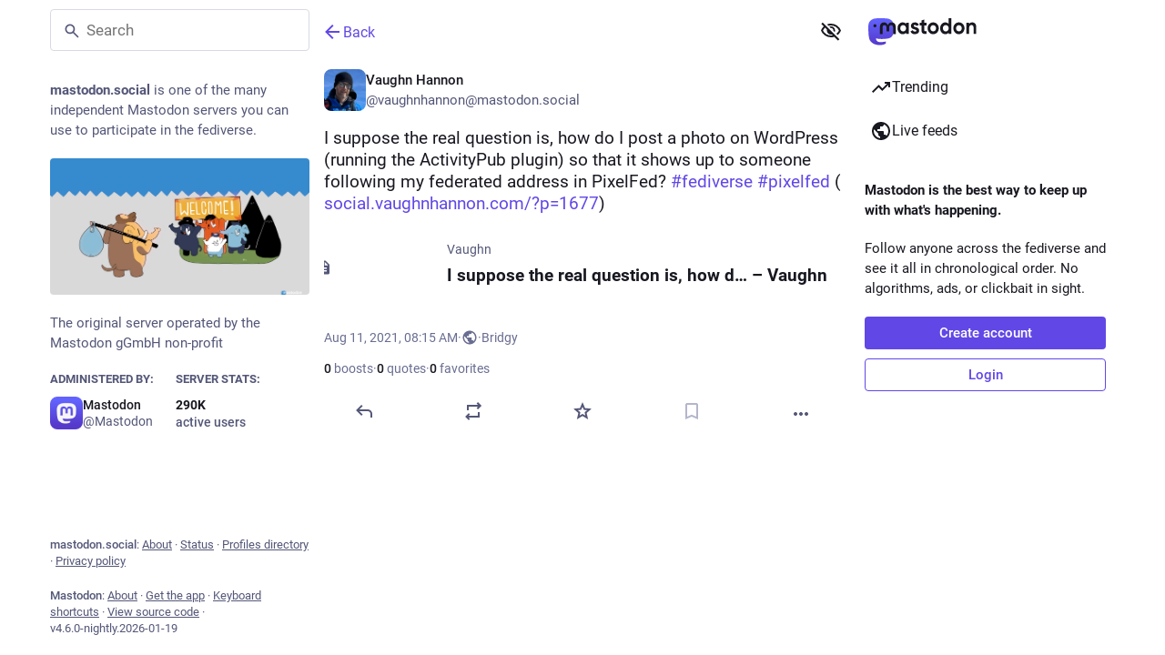

--- FILE ---
content_type: text/javascript; charset=utf-8
request_url: https://mastodon.social/packs/index-CgZdJO-h.js
body_size: 4948
content:
import{j as a}from"./client-ncDLP5Hr.js";import{r as s,u as De,a as st,p as je,K as at}from"./index-Dq__EzSu.js";import{c as j}from"./index-BREhmZ8d.js";import{by as nt,d as H,a1 as S,b as rt,bw as J,bv as ot,bx as ee,c as lt}from"./poll--XTALbJ9.js";import{a as ut}from"./relative_timestamp-BqnfHEQ4.js";import{M}from"./message-D1G3aWse.js";import{i as D,e as Ee,r as ct,a as it,d as dt}from"./fullscreen-BoSaMVWo.js";const mt=n=>s.createElement("svg",{xmlns:"http://www.w3.org/2000/svg",height:24,viewBox:"0 -960 960 960",width:24,...n},s.createElement("path",{d:"M480-80q-75 0-140.5-28.5t-114-77q-48.5-48.5-77-114T120-440q0-75 28.5-140.5t77-114q48.5-48.5 114-77T480-800h6l-62-62 56-58 160 160-160 160-56-58 62-62h-6q-117 0-198.5 81.5T200-440q0 117 81.5 198.5T480-160q117 0 198.5-81.5T760-440h80q0 75-28.5 140.5t-77 114q-48.5 48.5-114 77T480-80ZM380-320v-60h120v-40H380v-140h180v60H440v40h80q17 0 28.5 11.5T560-420v60q0 17-11.5 28.5T520-320H380Z"})),Q=n=>s.createElement("svg",{xmlns:"http://www.w3.org/2000/svg",height:24,viewBox:"0 -960 960 960",width:24,...n},s.createElement("path",{d:"M560-200v-560h160v560H560Zm-320 0v-560h160v560H240Z"})),vt=n=>s.createElement("svg",{xmlns:"http://www.w3.org/2000/svg",height:24,viewBox:"0 -960 960 960",width:24,...n},s.createElement("path",{d:"M480-80q-75 0-140.5-28.5t-114-77q-48.5-48.5-77-114T120-440h80q0 117 81.5 198.5T480-160q117 0 198.5-81.5T760-440q0-117-81.5-198.5T480-720h-6l62 62-56 58-160-160 160-160 56 58-62 62h6q75 0 140.5 28.5t114 77q48.5 48.5 77 114T840-440q0 75-28.5 140.5t-77 114q-48.5 48.5-114 77T480-80ZM380-320v-60h120v-40H380v-140h180v60H440v40h80q17 0 28.5 11.5T560-420v60q0 17-11.5 28.5T520-320H380Z"})),Ce=n=>s.createElement("svg",{xmlns:"http://www.w3.org/2000/svg",height:24,viewBox:"0 -960 960 960",width:24,...n},s.createElement("path",{d:"M792-56 671-177q-25 16-53 27.5T560-131v-82q14-5 27.5-10t25.5-12L480-368v208L280-360H120v-240h128L56-792l56-56 736 736-56 56Zm-8-232-58-58q17-31 25.5-65t8.5-70q0-94-55-168T560-749v-82q124 28 202 125.5T840-481q0 53-14.5 102T784-288ZM650-422l-90-90v-130q47 22 73.5 66t26.5 96q0 15-2.5 29.5T650-422ZM480-592 376-696l104-104v208Z"})),ie=n=>s.createElement("svg",{xmlns:"http://www.w3.org/2000/svg",height:24,viewBox:"0 -960 960 960",width:24,...n},s.createElement("path",{d:"M560-131v-82q90-26 145-100t55-168q0-94-55-168T560-749v-82q124 28 202 125.5T840-481q0 127-78 224.5T560-131ZM120-360v-240h160l200-200v640L280-360H120Zm440 40v-322q47 22 73.5 66t26.5 96q0 51-26.5 94.5T560-320Z"})),ft=({hidden:n=!1,sensitive:l,uncached:c=!1,matchedFilters:u,onClick:d})=>{let v,m;return c?(v=a.jsx(M,{id:"status.uncached_media_warning",defaultMessage:"Preview not available"}),m=a.jsx(M,{id:"status.media.open",defaultMessage:"Click to open"})):u?(v=a.jsx(M,{id:"filter_warning.matches_filter",defaultMessage:"Matches filter “<span>{title}</span>”",values:{title:u.join(", "),span:g=>a.jsx("span",{className:"filter-name",children:g})}}),m=a.jsx(M,{id:"status.media.show",defaultMessage:"Click to show"})):l?(v=a.jsx(M,{id:"status.sensitive_warning",defaultMessage:"Sensitive content"}),m=a.jsx(M,{id:"status.media.show",defaultMessage:"Click to show"})):(v=a.jsx(M,{id:"status.media_hidden",defaultMessage:"Media hidden"}),m=a.jsx(M,{id:"status.media.show",defaultMessage:"Click to show"})),a.jsx("div",{className:j("spoiler-button",{"spoiler-button--hidden":n,"spoiler-button--click-thru":c}),children:a.jsx("button",{type:"button",className:"spoiler-button__overlay",onClick:d,disabled:c,children:a.jsxs("span",{className:"spoiler-button__overlay__label",children:[v,a.jsx("span",{className:"spoiler-button__overlay__action",children:m})]})})})},de=n=>s.createElement("svg",{xmlns:"http://www.w3.org/2000/svg",height:24,viewBox:"0 -960 960 960",width:24,...n},s.createElement("path",{d:"M120-120v-200h80v120h120v80H120Zm520 0v-80h120v-120h80v200H640ZM120-640v-200h200v80H200v120h-80Zm640 0v-120H640v-80h200v200h-80Z"})),U=n=>s.createElement("svg",{xmlns:"http://www.w3.org/2000/svg",height:24,viewBox:"0 -960 960 960",width:24,...n},s.createElement("path",{d:"M240-120v-120H120v-80h200v200h-80Zm400 0v-200h200v80H720v120h-80ZM120-640v-80h120v-120h80v200H120Zm520 0v-200h80v120h120v80H640Z"})),pt=n=>s.createElement("svg",{xmlns:"http://www.w3.org/2000/svg",height:24,viewBox:"0 -960 960 960",width:24,...n},s.createElement("path",{d:"M80-160v-640h800v640H80Zm80-80h640v-480H160v480Zm0 0v-480 480Z"})),ht=n=>s.createElement("svg",{xmlns:"http://www.w3.org/2000/svg",height:24,viewBox:"0 -960 960 960",width:24,...n},s.createElement("path",{d:"M200-360v-240h160l200-200v640L360-360H200Zm440 40v-322q45 21 72.5 65t27.5 97q0 53-27.5 96T640-320Z"})),gt=({events:n,onDismiss:l})=>{const c=De(),u=nt(n,{from:{opacity:0},keys:d=>d.key,enter:[{opacity:1}],leave:[{opacity:0}],onRest:(d,v,m)=>{l(m)}});return a.jsx(a.Fragment,{children:u((d,v)=>a.jsxs(H.div,{className:"video-player__hotkey-indicator",style:d,children:[a.jsx(S,{id:"",icon:v.icon}),a.jsx("span",{className:"video-player__hotkey-indicator__label",children:c.formatMessage(v.label)})]}))})},r=st({play:{id:"video.play",defaultMessage:"Play"},pause:{id:"video.pause",defaultMessage:"Pause"},mute:{id:"video.mute",defaultMessage:"Mute"},unmute:{id:"video.unmute",defaultMessage:"Unmute"},hide:{id:"video.hide",defaultMessage:"Hide video"},expand:{id:"video.expand",defaultMessage:"Expand video"},close:{id:"video.close",defaultMessage:"Close video"},fullscreen:{id:"video.fullscreen",defaultMessage:"Full screen"},exit_fullscreen:{id:"video.exit_fullscreen",defaultMessage:"Exit full screen"},volumeUp:{id:"video.volume_up",defaultMessage:"Volume up"},volumeDown:{id:"video.volume_down",defaultMessage:"Volume down"},skipForward:{id:"video.skip_forward",defaultMessage:"Skip forward"},skipBackward:{id:"video.skip_backward",defaultMessage:"Skip backward"}}),wt=250,Ne=4e3,me=n=>{const l=Math.floor(n/3600),c=Math.floor((n-l*3600)/60),u=n-l*3600-c*60,d="".concat(l<10?"0":"").concat(l),v="".concat(c<10?"0":"").concat(c),m="".concat(u<10?"0":"").concat(u);return(d==="00"?"":"".concat(d,":"))+"".concat(v,":").concat(m)},He=n=>{const l=n.getBoundingClientRect(),c=document.documentElement,u=document.body,d=c.clientLeft||u.clientLeft||0,v=window.scrollX||u.scrollLeft,m=l.left+v-d,g=c.clientTop||u.clientTop||0,x=window.scrollY||u.scrollTop,L=l.top+x-g;return{left:Math.round(m),top:Math.round(L)}},ve=(n,l)=>{if(!n)return{y:0,x:0};const c=He(n),u=n.offsetWidth,d=n.offsetHeight,v=c.top,m=c.left,{pageY:g,pageX:x}=l;return{y:Math.max(0,Math.min(1,(g-v)/d)),x:Math.max(0,Math.min(1,(x-m)/u))}},xt=n=>{const c=new URL(n).pathname,u=c.lastIndexOf("/");return c.slice(u+1)},bt=n=>n.includes("/")?n.split("/").map(l=>parseInt(l)).reduce((l,c)=>l/c):parseInt(n),_t=(n,l)=>{ee.set("volume",n),ee.set("muted",l)},yt=n=>{var u,d;const l=(u=ee.get("volume"))!=null?u:.5,c=(d=ee.get("muted"))!=null?d:!1;n.volume=l,n.muted=c};let Se=0;const _=(n,l)=>{n(()=>[{key:Se++,...l}])},qe=({preview:n,frameRate:l="25",aspectRatio:c,src:u,alt:d="",lang:v,sensitive:m,onOpenVideo:g,onCloseVideo:x,detailed:L,editable:P,alwaysVisible:Le,visible:te,onToggleVisibility:se,deployPictureInPicture:k,blurhash:fe,startPlaying:pe,startTime:A,startVolume:ae,startMuted:ne,matchedFilters:Fe})=>{const b=De(),[he,ge]=s.useState(0),[we,xe]=s.useState(0),[K,V]=s.useState(.5),[N,F]=s.useState(!0),[be,re]=s.useState(!1),[w,_e]=s.useState(!1),[oe,T]=s.useState(!1),[Y,z]=s.useState(!1),[E,X]=s.useState(!1),[Re,f]=s.useState([]),ye=s.useRef(null),e=s.useRef(null),le=s.useRef(null),ue=s.useRef(null),R=s.useRef(),q=s.useRef(),[Z,h]=rt(()=>({progress:"0%",buffer:"0%",volume:"0%"})),Ze=s.useCallback(t=>{e.current&&!e.current.paused&&t===null&&(k==null||k("video",{src:u,currentTime:e.current.currentTime,muted:e.current.muted,volume:e.current.volume})),e.current=t,e.current&&(yt(e.current),V(e.current.volume),z(e.current.muted),h.start({volume:"".concat(e.current.volume*100,"%")}))},[h,V,z,u,k]),C=s.useCallback(()=>{e.current&&(e.current.paused?e.current.play():e.current.pause())},[]),B=s.useCallback(()=>{D()?Ee():ct(ye.current)},[]),ce=s.useCallback(()=>{if(!e.current)return;e.current.muted||e.current.volume===0?(e.current.muted=!1,e.current.volume===0&&(e.current.volume=.05)):e.current.muted=!0},[]),Be=s.useCallback(t=>{t.stopPropagation()},[]),$e=s.useCallback(()=>{R.current?(clearTimeout(R.current),R.current=null,_(f,{icon:D()?U:de,label:D()?r.exit_fullscreen:r.fullscreen}),B()):R.current=setTimeout(()=>{var t,o;_(f,{icon:(t=e.current)!=null&&t.paused?J:Q,label:(o=e.current)!=null&&o.paused?r.play:r.pause}),C(),R.current=null},wt)},[f,C,B]),Ue=s.useCallback(()=>{F(!1)},[F]),Pe=s.useCallback(()=>{F(!0)},[F]);s.useEffect(()=>{let t;const o=()=>{t=requestAnimationFrame(()=>{if(e.current){const i=e.current.currentTime/e.current.duration;h.start({progress:isNaN(i)?"0%":"".concat(i*100,"%"),config:lt.stiff})}o()})};return o(),()=>{cancelAnimationFrame(t)}},[h]),s.useEffect(()=>{e.current&&(e.current.volume=K,e.current.muted=Y)},[K,Y]),s.useEffect(()=>{X(typeof te<"u"?te:je==="show_all"||je!=="hide_all"&&!m)},[te,m]),s.useEffect(()=>{!E&&e.current&&e.current.pause()},[E]),s.useEffect(()=>{const t=()=>{_e(D())},o=ut(()=>{if(!e.current)return;const{top:i,height:y}=e.current.getBoundingClientRect(),p=i<=(window.innerHeight||document.documentElement.clientHeight)&&i+y>=0;!e.current.paused&&!p&&(e.current.pause(),k==null||k("video",{src:u,currentTime:e.current.currentTime,muted:e.current.muted,volume:e.current.volume}))},150,{trailing:!0});return it(t),window.addEventListener("scroll",o),()=>{window.removeEventListener("scroll",o),dt(t)}},[F,_e,u,k]);const Ae=s.useCallback(()=>{e.current&&ge(e.current.currentTime)},[ge]),Ke=s.useCallback(t=>{const o=()=>{document.removeEventListener("mousemove",i,!0),document.removeEventListener("mouseup",o,!0)},i=y=>{if(!ue.current||!e.current)return;const{x:p}=ve(ue.current,y);isNaN(p)||(e.current.volume=p,e.current.muted=!(p>0),h.start({volume:"".concat(p*100,"%"),immediate:!0}))};document.addEventListener("mousemove",i,!0),document.addEventListener("mouseup",o,!0),i(t.nativeEvent),t.preventDefault(),t.stopPropagation()},[h]),Ve=s.useCallback(t=>{var y;const o=()=>{var p;document.removeEventListener("mousemove",i,!0),document.removeEventListener("mouseup",o,!0),re(!1),(p=e.current)==null||p.play()},i=p=>{if(!le.current||!e.current)return;const{x:$}=ve(le.current,p),G=e.current.duration*$;isNaN(G)||(e.current.currentTime=G,h.start({progress:"".concat($*100,"%"),immediate:!0}))};document.addEventListener("mousemove",i,!0),document.addEventListener("mouseup",o,!0),re(!0),(y=e.current)==null||y.pause(),i(t.nativeEvent),t.preventDefault(),t.stopPropagation()},[re,h]),O=t=>{if(!e.current)return;const o=e.current.currentTime+t;isNaN(o)||(e.current.currentTime=o)},Me=t=>{if(!e.current)return;const o=e.current.volume+t;isNaN(o)||(e.current.volume=o,e.current.muted=!(o>0))},ke=s.useCallback(t=>{var o,i;t.key===" "&&(t.preventDefault(),t.stopPropagation(),_(f,{icon:(o=e.current)!=null&&o.paused?J:Q,label:(i=e.current)!=null&&i.paused?r.play:r.pause}),C())},[f,C]),Ye=s.useCallback(t=>{var i,y,p,$;const o=1/bt(l);switch(t.key){case"k":case" ":t.preventDefault(),t.stopPropagation(),_(f,{icon:(i=e.current)!=null&&i.paused?J:Q,label:(y=e.current)!=null&&y.paused?r.play:r.pause}),C();break;case"m":t.preventDefault(),t.stopPropagation(),_(f,{icon:(p=e.current)!=null&&p.muted?ie:Ce,label:($=e.current)!=null&&$.muted?r.unmute:r.mute}),ce();break;case"f":t.preventDefault(),t.stopPropagation(),_(f,{icon:D()?U:de,label:D()?r.exit_fullscreen:r.fullscreen}),B();break;case"j":case"ArrowLeft":t.preventDefault(),t.stopPropagation(),_(f,{icon:vt,label:r.skipBackward}),O(-5);break;case"l":case"ArrowRight":t.preventDefault(),t.stopPropagation(),_(f,{icon:mt,label:r.skipForward}),O(5);break;case",":t.preventDefault(),t.stopPropagation(),O(-o);break;case".":t.preventDefault(),t.stopPropagation(),O(o);break;case"ArrowUp":t.preventDefault(),t.stopPropagation(),_(f,{icon:ie,label:r.volumeUp}),Me(.15);break;case"ArrowDown":t.preventDefault(),t.stopPropagation(),_(f,{icon:ht,label:r.volumeDown}),Me(-.15);break}w&&(t.preventDefault(),t.stopPropagation(),t.key==="Escape"&&(f(G=>[...G,{key:Se++,icon:U,label:r.exit_fullscreen}]),Ee()))},[f,C,B,ce,w,l]),ze=s.useCallback(()=>{T(!0),q.current&&clearTimeout(q.current),q.current=setTimeout(()=>{T(!1)},Ne)},[T]),Xe=s.useCallback(()=>{T(!0),q.current&&clearTimeout(q.current),q.current=setTimeout(()=>{T(!1)},Ne)},[T]),Oe=s.useCallback(()=>{T(!1)},[T]),Te=s.useCallback(()=>{se?se():X(t=>!t)},[X,se]),We=s.useCallback(()=>{e.current&&(xe(e.current.duration),typeof A<"u"&&(e.current.currentTime=A),typeof ae<"u"&&(e.current.volume=ae),typeof ne<"u"&&(e.current.muted=ne),pe&&e.current.play())},[xe,A,ae,ne,pe]),Ie=s.useCallback(()=>{if(!e.current)return;const t=e.current.buffered.length-1;t>-1&&h.start({buffer:"".concat(Math.ceil(e.current.buffered.end(t)/e.current.duration)*100,"%")})},[h]),Ge=s.useCallback(()=>{e.current&&(V(e.current.volume),z(e.current.muted),h.start({volume:"".concat(e.current.muted?0:e.current.volume*100,"%")}),_t(e.current.volume,e.current.muted))},[h,V,z]),Je=s.useCallback(()=>{if(!e.current)return;const t=e.current.paused;e.current.pause(),g==null||g({startTime:e.current.currentTime,autoPlay:!t,defaultVolume:e.current.volume})},[g]),Qe=s.useCallback(()=>{e.current&&(e.current.pause(),x==null||x())},[x]),et=s.useCallback(({key:t})=>{f(o=>o.filter(i=>i.key!==t))},[f]),tt=Math.min(he/we*100,100),W=Y||K===0;let I;return A||w||be?I="auto":L?I="metadata":I="none",a.jsx("div",{children:a.jsxs("div",{role:"menuitem",className:j("video-player",{inactive:!E,detailed:L,fullscreen:w,editable:P}),style:{aspectRatio:c},ref:ye,onMouseEnter:ze,onMouseMove:Xe,onMouseLeave:Oe,onClick:Be,onKeyDownCapture:Ye,tabIndex:0,children:[fe&&a.jsx(ot,{hash:fe,className:j("media-gallery__preview",{"media-gallery__preview--hidden":E}),dummy:!at}),(E||P)&&a.jsx("video",{ref:Ze,src:u,poster:n,preload:I,role:"button",tabIndex:0,"aria-label":d,title:d,lang:v,onClick:$e,onKeyDownCapture:ke,onPlay:Ue,onPause:Pe,onLoadedData:We,onProgress:Ie,onTimeUpdate:Ae,onVolumeChange:Ge,style:{width:"100%"}}),a.jsx(gt,{events:Re,onDismiss:et}),a.jsx(ft,{hidden:E||P,sensitive:m!=null?m:!1,onClick:Te,matchedFilters:Fe}),!x&&!P&&!w&&!Le&&E&&a.jsx("div",{className:j("media-gallery__actions",{active:N||oe}),children:a.jsx("button",{className:"media-gallery__actions__pill",onClick:Te,type:"button",children:a.jsx(M,{id:"media_gallery.hide",defaultMessage:"Hide"})})}),a.jsxs("div",{className:j("video-player__controls",{active:N||oe}),children:[a.jsxs("div",{className:"video-player__seek",role:"slider","aria-valuemin":0,"aria-valuenow":tt,"aria-valuemax":100,onMouseDown:Ve,onKeyDown:ke,tabIndex:0,ref:le,children:[a.jsx(H.div,{className:"video-player__seek__buffer",style:{width:Z.buffer}}),a.jsx(H.div,{className:"video-player__seek__progress",style:{width:Z.progress}}),a.jsx(H.span,{className:j("video-player__seek__handle",{active:be}),style:{left:Z.progress}})]}),a.jsxs("div",{className:"video-player__buttons-bar",children:[a.jsxs("div",{className:"video-player__buttons left",children:[a.jsx("button",{type:"button",title:b.formatMessage(N?r.play:r.pause),"aria-label":b.formatMessage(N?r.play:r.pause),className:"player-button",onClick:C,children:a.jsx(S,{id:N?"play":"pause",icon:N?J:Q})}),a.jsx("button",{type:"button",title:b.formatMessage(W?r.unmute:r.mute),"aria-label":b.formatMessage(Y?r.unmute:r.mute),className:"player-button",onClick:ce,children:a.jsx(S,{id:W?"volume-off":"volume-up",icon:W?Ce:ie})}),a.jsxs("div",{className:j("video-player__volume",{active:oe}),role:"slider","aria-valuemin":0,"aria-valuenow":W?0:K*100,"aria-valuemax":100,onMouseDown:Ke,ref:ue,tabIndex:0,children:[a.jsx(H.div,{className:"video-player__volume__current",style:{width:Z.volume}}),a.jsx(H.span,{className:j("video-player__volume__handle"),style:{left:Z.volume}})]}),(L||w)&&a.jsxs("span",{className:"video-player__time",children:[a.jsx("span",{className:"video-player__time-current",children:me(Math.floor(he))}),a.jsx("span",{className:"video-player__time-sep",children:"/"}),a.jsx("span",{className:"video-player__time-total",children:me(Math.floor(we))})]})]}),a.jsxs("div",{className:"video-player__buttons right",children:[!w&&g&&a.jsx("button",{type:"button",title:b.formatMessage(r.expand),"aria-label":b.formatMessage(r.expand),className:"player-button",onClick:Je,children:a.jsx(S,{id:"expand",icon:pt})}),x&&a.jsx("button",{type:"button",title:b.formatMessage(r.close),"aria-label":b.formatMessage(r.close),className:"player-button",onClick:Qe,children:a.jsx(S,{id:"compress",icon:U})}),a.jsx("button",{type:"button",title:b.formatMessage(w?r.exit_fullscreen:r.fullscreen),"aria-label":b.formatMessage(w?r.exit_fullscreen:r.fullscreen),className:"player-button",onClick:B,children:a.jsx(S,{id:w?"compress":"arrows-alt",icon:w?U:de})})]})]})]})]})})},qt=Object.freeze(Object.defineProperty({__proto__:null,Video:qe,default:qe,fileNameFromURL:xt,findElementPosition:He,formatTime:me,getPointerPosition:ve},Symbol.toStringTag,{value:"Module"}));export{vt as S,qe as V,Q as a,mt as b,ft as c,Ce as d,ie as e,me as f,ve as g,qt as i};
//# sourceMappingURL=index-CgZdJO-h.js.map


--- FILE ---
content_type: text/javascript; charset=utf-8
request_url: https://mastodon.social/packs/compose_form_container-B9hsSL4J.js
body_size: 121637
content:
var di=Object.defineProperty;var hi=(t,e,n)=>e in t?di(t,e,{enumerable:!0,configurable:!0,writable:!0,value:n}):t[e]=n;var k=(t,e,n)=>hi(t,typeof e!="symbol"?e+"":e,n);import{u as Ke,ai as Qn,am as ui,o as Kt,A as _n,D as sn,i as De,bS as mi,O as xt,I as Ee,bT as pi,bU as gi,K as fi,v as $n,bV as ln,bW as pe,bX as eo,a1 as te,x as Zi,bY as Yi,bB as to,bZ as no,a as w,b_ as Ii,b$ as yn,c0 as Xi,c1 as oo,c2 as io,c3 as ao,bu as tt,M as bi,c4 as Ji,ah as bt,bv as Wi,b as so,d as lo,c5 as qi,c6 as Hi,c7 as yi,c8 as ji,c9 as Gi,ca as ki,cb as Ci,cc as Ki,cd as xi,ce as Si}from"./poll--XTALbJ9.js";import{j as d}from"./client-ncDLP5Hr.js";import{r as u,u as de,a as ne,i as St,n as ro,m as Jt,R as O,ag as Vi}from"./index-Dq__EzSu.js";import{C as Fi}from"./check_box-DBIHyjAq.js";import{U as co,I as Vt,af as ho,ag as Oi,X as uo,Y as mo,V as po,W as go}from"./status_quoted-D28EtEg8.js";import{M as A}from"./message-D1G3aWse.js";import{S as Ri,P as H,L as Wt}from"./short_number-CDVewIj8.js";import{c as le}from"./index-BREhmZ8d.js";import{p as jn,b as Ni,R as vi}from"./relative_timestamp-BqnfHEQ4.js";import{i as Bi}from"./react-textarea-autosize.browser.esm-DE_t4rlj.js";import{E as wi}from"./emoji_picker_dropdown_container-CoGoOt7x.js";import{S as Di,E as fo,a as Zo,b as Yo}from"./embedded_status_content-CS7mD4UU.js";import{S as Io}from"./close-BNt3WBto.js";import{f as Ei}from"./fuzzysort-DgW8SJmK.js";import{S as Ti,H as Mi}from"./hashtags-Crfc1ckY.js";import{A as Ui}from"./index-DLJfsk-3.js";import{u as at,a as rt,g as qt,b as ge,c as Be,d as Je,e as Te,i as Ft,s as st,f as ct,h as Ot,j as Ht,k as rn,l as Ai,m as yt,n as Li,o as cn,C as we,p as dn,q as zi,r as Xo,t as Pi,v as Qi}from"./utilities.esm-DC-pvGV4.js";import{S as _i}from"./edit-8Ng7ZwFS.js";import{A as $i}from"./visualizer-fNcte3XW.js";import{S as Gn}from"./skeleton-DRG8mR_P.js";import{D as ea}from"./dropdown_selector-Bp10Si0C.js";const ta=({title:t,message:e,confirm:n,cancel:o,onClose:i,onConfirm:a,secondary:s,onSecondary:l,closeWhenConfirm:r=!0,extraContent:c})=>{const h=u.useCallback(()=>{r&&i(),a()},[i,a,r]),m=u.useCallback(()=>{i(),l==null||l()},[i,l]);return d.jsxs("div",{className:"modal-root__modal safety-action-modal",children:[d.jsx("div",{className:"safety-action-modal__top",children:d.jsxs("div",{className:"safety-action-modal__confirmation",children:[d.jsx("h1",{children:t}),e&&d.jsx("p",{children:e}),c]})}),d.jsx("div",{className:"safety-action-modal__bottom",children:d.jsxs("div",{className:"safety-action-modal__actions",children:[d.jsx("button",{onClick:i,className:"link-button",type:"button",children:o!=null?o:d.jsx(A,{id:"confirmation_modal.cancel",defaultMessage:"Cancel"})}),s&&d.jsxs(d.Fragment,{children:[d.jsx("div",{className:"spacer"}),d.jsx("button",{onClick:m,className:"link-button",type:"button",children:s})]}),d.jsx(co,{onClick:h,autoFocus:!0,children:n})]})})]})},na="_comp_confirmation_modals__checkbox_wrapper",oa={checkbox_wrapper:na},bo="quote/private_notify",gt=ne({title:{id:"confirmations.private_quote_notify.title",defaultMessage:"Share with followers and mentioned users?"},message:{id:"confirmations.private_quote_notify.message",defaultMessage:"The person you are quoting and other mentions will be notified and will be able to view your post, even if they're not following you."},confirm:{id:"confirmations.private_quote_notify.confirm",defaultMessage:"Publish post"},cancel:{id:"confirmations.private_quote_notify.cancel",defaultMessage:"Back to editing"}}),ia=u.forwardRef(({onClose:t},e)=>{const n=de(),[o,i]=u.useState(!1),a=u.useCallback(()=>{i(r=>!r)},[]),s=Ke(),l=u.useCallback(()=>{s(Qn()),o&&s(ui(["dismissed_banners",bo],!0))},[o,s]);return d.jsx(ta,{title:n.formatMessage(gt.title),message:n.formatMessage(gt.message),confirm:n.formatMessage(gt.confirm),cancel:n.formatMessage(gt.cancel),onConfirm:l,onClose:t,extraContent:d.jsxs("label",{className:oa.checkbox_wrapper,children:[d.jsx(Fi,{value:"hide",checked:o,onChange:a})," ",d.jsx(A,{id:"confirmations.private_quote_notify.do_not_show_again",defaultMessage:"Don't show me this message again"})]})})});ia.displayName="PrivateQuoteNotify";var re={},Mt,kn;function aa(){return kn||(kn=1,Mt=()=>{const t="\\ud800-\\udfff",s="\\u0300-\\u036f"+"\\ufe20-\\ufe2f"+"\\u20d0-\\u20ff"+"\\u1ab0-\\u1aff"+"\\u1dc0-\\u1dff",l="\\ufe0e\\ufe0f",r="\\uD83D\\uDC69\\uD83C\\uDFFB\\u200D\\uD83C\\uDF93",c="[".concat(t,"]"),h="[".concat(s,"]"),m="\\ud83c[\\udffb-\\udfff]",g="(?:".concat(h,"|").concat(m,")"),p="[^".concat(t,"]"),I="(?:\\uD83C[\\uDDE6-\\uDDFF]){2}",f="[\\ud800-\\udbff][\\udc00-\\udfff]",X="\\u200d",b="(?:\\ud83c\\udff4\\udb40\\udc67\\udb40\\udc62\\udb40(?:\\udc65|\\udc73|\\udc77)\\udb40(?:\\udc6e|\\udc63|\\udc6c)\\udb40(?:\\udc67|\\udc74|\\udc73)\\udb40\\udc7f)",Z="[".concat(r,"]"),Y="".concat(g,"?"),J="[".concat(l,"]?"),q="(?:".concat(X,"(?:").concat([p,I,f].join("|"),")").concat(J+Y,")*"),W=J+Y+q,y="".concat(p).concat(h,"?"),j="(?:".concat([y,h,I,f,c,Z].join("|"),")");return new RegExp("".concat(b,"|").concat(m,"(?=").concat(m,")|").concat(j+W),"g")}),Mt}var Cn;function sa(){if(Cn)return re;Cn=1;var t=re&&re.__importDefault||function(r){return r&&r.__esModule?r:{default:r}};Object.defineProperty(re,"__esModule",{value:!0});var e=t(aa());function n(r){if(typeof r!="string")throw new Error("A string is expected as input");return r.match(e.default())||[]}re.toArray=n;function o(r){if(typeof r!="string")throw new Error("Input must be a string");var c=r.match(e.default());return c===null?0:c.length}re.length=o;function i(r,c,h){if(c===void 0&&(c=0),typeof r!="string")throw new Error("Input must be a string");(typeof c!="number"||c<0)&&(c=0),typeof h=="number"&&h<0&&(h=0);var m=r.match(e.default());return m?m.slice(c,h).join(""):""}re.substring=i;function a(r,c,h){if(c===void 0&&(c=0),typeof r!="string")throw new Error("Input must be a string");var m=o(r);if(typeof c!="number"&&(c=parseInt(c,10)),c>=m)return"";c<0&&(c+=m);var g;typeof h>"u"?g=m:(typeof h!="number"&&(h=parseInt(h,10)),g=h>=0?h+c:c);var p=r.match(e.default());return p?p.slice(c,g).join(""):""}re.substr=a;function s(r,c,h,m){if(c===void 0&&(c=16),h===void 0&&(h="#"),m===void 0&&(m="right"),typeof r!="string"||typeof c!="number")throw new Error("Invalid arguments specified");if(["left","right"].indexOf(m)===-1)throw new Error("Pad position should be either left or right");typeof h!="string"&&(h=String(h));var g=o(r);if(g>c)return i(r,0,c);if(g<c){var p=h.repeat(c-g);return m==="left"?p+r:r+p}return r}re.limit=s;function l(r,c,h){if(h===void 0&&(h=0),typeof r!="string")throw new Error("Input must be a string");if(r==="")return c===""?0:-1;h=Number(h),h=isNaN(h)?0:h,c=String(c);var m=n(r);if(h>=m.length)return c===""?m.length:-1;if(c==="")return h;var g=n(c),p=!1,I;for(I=h;I<m.length;I+=1){for(var f=0;f<g.length&&g[f]===m[I+f];)f+=1;if(f===g.length&&g[f-1]===m[I+f-1]){p=!0;break}}return p?I:-1}return re.indexOf=l,re}var Jo=sa();class Wo extends Vt{render(){const{account:e}=this.props;return d.jsxs("div",{className:"autosuggest-account",title:e.get("acct"),children:[d.jsx(_n,{account:e,size:24}),d.jsx(sn,{account:e})]})}}k(Wo,"propTypes",{account:Kt.record.isRequired});const la=()=>{const t=mi();return(n,{id:o})=>({account:t(n,o)})},qo=De(la)(Wo);class Ho extends u.PureComponent{render(){const{emoji:e}=this.props;let n;if(e.custom)n=e.imageUrl;else{const o=jn[e.native]||jn[e.native.replace(/\uFE0F$/,"")];if(!o)return null;n="".concat(Ni,"/emoji/").concat(o.filename,".svg")}return d.jsxs("div",{className:"autosuggest-emoji",children:[d.jsx("img",{className:"emojione",src:n,alt:e.native||e.colons}),d.jsx("div",{className:"autosuggest-emoji__name",children:e.colons})]})}}const yo=({tag:t})=>d.jsxs("div",{className:"autosuggest-hashtag",children:[d.jsxs("div",{className:"autosuggest-hashtag__name",children:["#",d.jsx("strong",{children:t.name})]}),t.history!==void 0&&d.jsx("div",{className:"autosuggest-hashtag__uses",children:d.jsx(Ri,{value:t.history.reduce((e,n)=>e+n.uses*1,0)})})]}),ra=(t,e,n)=>{let o,i=t.slice(0,e).search(/\S+$/),a=t.slice(e).search(/\s/);return a<0?o=t.slice(i):o=t.slice(i,a+e),!o||o.trim().length<3||n.indexOf(o[0])===-1?[null,null]:(o=o.trim(),o.length>0?[i+1,o]:[null,null])};class jt extends Vt{constructor(){super(...arguments);k(this,"state",{suggestionsHidden:!0,focused:!1,selectedSuggestion:0,lastToken:null,tokenStart:0});k(this,"onChange",n=>{const[o,i]=ra(n.target.value,n.target.selectionStart,this.props.searchTokens);i!==null&&this.state.lastToken!==i?(this.setState({lastToken:i,selectedSuggestion:0,tokenStart:o}),this.props.onSuggestionsFetchRequested(i)):i===null&&(this.setState({lastToken:null}),this.props.onSuggestionsClearRequested()),this.props.onChange(n)});k(this,"onKeyDown",n=>{const{suggestions:o,disabled:i}=this.props,{selectedSuggestion:a,suggestionsHidden:s}=this.state;if(i){n.preventDefault();return}if(!(n.which===229||n.isComposing)){switch(n.key){case"Escape":o.size===0||s?document.querySelector(".ui").parentElement.focus():(n.preventDefault(),this.setState({suggestionsHidden:!0}));break;case"ArrowDown":o.size>0&&!s&&(n.preventDefault(),this.setState({selectedSuggestion:Math.min(a+1,o.size-1)}));break;case"ArrowUp":o.size>0&&!s&&(n.preventDefault(),this.setState({selectedSuggestion:Math.max(a-1,0)}));break;case"Enter":case"Tab":this.state.lastToken!==null&&o.size>0&&!s&&(n.preventDefault(),n.stopPropagation(),this.props.onSuggestionSelected(this.state.tokenStart,this.state.lastToken,o.get(a)));break}n.defaultPrevented||!this.props.onKeyDown||this.props.onKeyDown(n)}});k(this,"onBlur",()=>{this.setState({suggestionsHidden:!0,focused:!1})});k(this,"onFocus",()=>{this.setState({focused:!0})});k(this,"onSuggestionClick",n=>{const o=this.props.suggestions.get(n.currentTarget.getAttribute("data-index"));n.preventDefault(),this.props.onSuggestionSelected(this.state.tokenStart,this.state.lastToken,o),this.input.focus()});k(this,"setInput",n=>{this.input=n});k(this,"renderSuggestion",(n,o)=>{const{selectedSuggestion:i}=this.state;let a,s;return n.type==="emoji"?(a=d.jsx(Ho,{emoji:n}),s=n.id):n.type==="hashtag"?(a=d.jsx(yo,{tag:n}),s=n.name):n.type==="account"&&(a=d.jsx(qo,{id:n.id}),s=n.id),d.jsx("div",{role:"button",tabIndex:0,"data-index":o,className:le("autosuggest-textarea__suggestions__item",{selected:o===i}),onMouseDown:this.onSuggestionClick,children:a},s)})}componentDidUpdate(n){n.suggestions!==this.props.suggestions&&this.props.suggestions.size>0&&this.state.suggestionsHidden&&this.state.focused&&this.setState({suggestionsHidden:!1})}render(){const{value:n,suggestions:o,disabled:i,placeholder:a,onKeyUp:s,autoFocus:l,className:r,id:c,maxLength:h,lang:m,spellCheck:g}=this.props,{suggestionsHidden:p}=this.state;return d.jsxs("div",{className:"autosuggest-input",children:[d.jsx("input",{type:"text",ref:this.setInput,disabled:i,placeholder:a,autoFocus:l,value:n,onChange:this.onChange,onKeyDown:this.onKeyDown,onKeyUp:s,onFocus:this.onFocus,onBlur:this.onBlur,dir:"auto","aria-autocomplete":"list","aria-label":a,id:c,className:r,maxLength:h,lang:m,spellCheck:g}),d.jsx(xt,{show:!(p||o.isEmpty()),offset:[0,0],placement:"bottom",target:this.input,popperConfig:{strategy:"fixed"},children:({props:I})=>{var f;return d.jsx("div",{...I,children:d.jsx("div",{className:"autosuggest-textarea__suggestions",style:{width:(f=this.input)==null?void 0:f.clientWidth},children:o.map(this.renderSuggestion)})})}})]})}}k(jt,"propTypes",{value:H.string,suggestions:Kt.list,disabled:H.bool,placeholder:H.string,onSuggestionSelected:H.func.isRequired,onSuggestionsClearRequested:H.func.isRequired,onSuggestionsFetchRequested:H.func.isRequired,onChange:H.func.isRequired,onKeyUp:H.func,onKeyDown:H.func,autoFocus:H.bool,className:H.string,id:H.string,searchTokens:H.arrayOf(H.string),maxLength:H.number,lang:H.string,spellCheck:H.bool}),k(jt,"defaultProps",{autoFocus:!0,searchTokens:["@","＠",":","#","＃"]});const ca=(t,e)=>{let n,o=t.slice(0,e).search(/\S+$/),i=t.slice(e).search(/\s/);return i<0?n=t.slice(o):n=t.slice(o,i+e),!n||n.trim().length<3||["@","＠",":","#","＃"].indexOf(n[0])===-1?[null,null]:(n=n.trim(),n.length>0?[o+1,n]:[null,null])},da=u.forwardRef(({value:t,suggestions:e,disabled:n,placeholder:o,onSuggestionSelected:i,onSuggestionsClearRequested:a,onSuggestionsFetchRequested:s,onChange:l,onKeyUp:r,onKeyDown:c,onPaste:h,onDrop:m,onFocus:g,autoFocus:p=!0,lang:I,className:f},X)=>{const[b,Z]=u.useState(!0),[Y,J]=u.useState(0),q=u.useRef(null),W=u.useRef(0),y=u.useCallback(G=>{const[M,V]=ca(G.target.value,G.target.selectionStart);V!==null&&q.current!==V?(W.current=M,q.current=V,J(0),s(V)):V===null&&(q.current=null,a()),l(G)},[s,a,l,J]),j=u.useCallback(G=>{if(n){G.preventDefault();return}if(!(G.which===229||G.isComposing)){switch(G.key){case"Escape":e.size===0||b?document.querySelector(".ui").parentElement.focus():(G.preventDefault(),Z(!0));break;case"ArrowDown":e.size>0&&!b&&(G.preventDefault(),J(Math.min(Y+1,e.size-1)));break;case"ArrowUp":e.size>0&&!b&&(G.preventDefault(),J(Math.max(Y-1,0)));break;case"Enter":case"Tab":q.current!==null&&e.size>0&&!b&&(G.preventDefault(),G.stopPropagation(),i(W.current,q.current,e.get(Y)));break}G.defaultPrevented||!c||c(G)}},[n,e,b,Y,J,Z,i,c]),K=u.useCallback(()=>{Z(!0)},[Z]),F=u.useCallback(G=>{g&&g(G)},[g]),x=u.useCallback(G=>{var V;const M=e.get(G.currentTarget.getAttribute("data-index"));G.preventDefault(),i(W.current,q.current,M),(V=X.current)==null||V.focus()},[e,i,X]),L=u.useCallback(G=>{h(G)},[h]),z=u.useCallback(G=>{m&&m(G)},[m]);u.useEffect(()=>{e.size>0&&X.current===document.activeElement&&Z(!1)},[e,X,Z]),u.useEffect(()=>{I&&X.current&&X.current===document.activeElement&&(X.current.blur(),X.current.focus())},[I]);const oe=(G,M)=>{let V,fe;return G.type==="emoji"?(V=d.jsx(Ho,{emoji:G}),fe=G.id):G.type==="hashtag"?(V=d.jsx(yo,{tag:G}),fe=G.name):G.type==="account"&&(V=d.jsx(qo,{id:G.id}),fe=G.id),d.jsx("div",{role:"button",tabIndex:0,"data-index":M,className:le("autosuggest-textarea__suggestions__item",{selected:M===Y}),onMouseDown:x,children:V},fe)};return d.jsxs("div",{className:le("autosuggest-textarea",f),children:[d.jsx(Bi,{ref:X,className:"autosuggest-textarea__textarea",disabled:n,placeholder:o,autoFocus:p,value:t,onChange:y,onKeyDown:j,onKeyUp:r,onFocus:F,onBlur:K,onPaste:L,onDrop:z,dir:"auto","aria-autocomplete":"list","aria-label":o,lang:I}),d.jsx(xt,{show:!(b||e.isEmpty()),offset:[0,0],placement:"bottom",target:X,popperConfig:{strategy:"fixed"},children:({props:G})=>{var M;return d.jsx("div",{...G,children:d.jsx("div",{className:"autosuggest-textarea__suggestions",style:{width:(M=X.current)==null?void 0:M.clientWidth},children:e.map(oe)})})}})]})}),Kn=ne({add_poll:{id:"poll_button.add_poll",defaultMessage:"Add a poll"},remove_poll:{id:"poll_button.remove_poll",defaultMessage:"Remove poll"}}),ha={height:null,lineHeight:"27px"};class ua extends u.PureComponent{constructor(){super(...arguments);k(this,"handleClick",()=>{this.props.onClick()})}render(){const{intl:n,active:o,disabled:i}=this.props;return d.jsx("div",{className:"compose-form__poll-button",children:d.jsx(Ee,{icon:"tasks",iconComponent:Di,title:n.formatMessage(o?Kn.remove_poll:Kn.add_poll),disabled:i,onClick:this.handleClick,className:"compose-form__poll-button-icon ".concat(o?"active":""),size:18,inverted:!0,style:ha})})}}const ma=St(ua),pa=t=>{var i;const n=((i=t.compose.get("media_attachments").size)!=null?i:0)>0||!!t.compose.get("is_uploading"),o=!!t.compose.get("quoted_status_id");return{disabled:n||o,active:t.getIn(["compose","poll"])!==null}},ga=t=>({onClick(){t((e,n)=>{n().getIn(["compose","poll"])?t(pi()):t(gi())})}}),fa=De(pa,ga)(ma),Za=t=>u.createElement("svg",{xmlns:"http://www.w3.org/2000/svg",height:20,viewBox:"0 -960 960 960",width:20,...t},u.createElement("path",{d:"m48-144 432-720 432 720H48Zm127-72h610L480-724 175-216Zm304.79-48q15.21 0 25.71-10.29t10.5-25.5q0-15.21-10.29-25.71t-25.5-10.5q-15.21 0-25.71 10.29t-10.5 25.5q0 15.21 10.29 25.71t25.5 10.5ZM444-384h72v-192h-72v192Zm36-86Z"})),xn=ne({marked:{id:"compose_form.spoiler.marked",defaultMessage:"Text is hidden behind warning"},unmarked:{id:"compose_form.spoiler.unmarked",defaultMessage:"Text is not hidden"}}),Ya=(t,{intl:e})=>({iconComponent:Za,title:e.formatMessage(t.getIn(["compose","spoiler"])?xn.marked:xn.unmarked),active:t.getIn(["compose","spoiler"]),ariaControls:"cw-spoiler-input",size:18,inverted:!0}),Ia=t=>({onClick(){t(fi())}}),Xa=St(De(Ya,Ia)(Ee)),ba=t=>u.createElement("svg",{xmlns:"http://www.w3.org/2000/svg",height:20,viewBox:"0 -960 960 960",width:20,...t},u.createElement("path",{d:"M360-384h384L618-552l-90 120-66-88-102 136Zm-48 144q-29.7 0-50.85-21.15Q240-282.3 240-312v-480q0-29.7 21.15-50.85Q282.3-864 312-864h480q29.7 0 50.85 21.15Q864-821.7 864-792v480q0 29.7-21.15 50.85Q821.7-240 792-240H312Zm0-72h480v-480H312v480ZM168-96q-29.7 0-50.85-21.15Q96-138.3 96-168v-552h72v552h552v72H168Zm144-696v480-480Z"})),Ja=ne({upload:{id:"upload_button.label",defaultMessage:"Add images, a video or an audio file"}}),Wa=()=>e=>({acceptContentTypes:e.getIn(["media_attachments","accept_content_types"])}),qa={height:null,lineHeight:"27px"};class jo extends Vt{constructor(){super(...arguments);k(this,"handleChange",n=>{n.target.files.length>0&&this.props.onSelectFile(n.target.files)});k(this,"handleClick",()=>{this.fileElement.click()});k(this,"setRef",n=>{this.fileElement=n})}render(){const{intl:n,resetFileKey:o,disabled:i,acceptContentTypes:a}=this.props,s=n.formatMessage(Ja.upload);return d.jsxs("div",{className:"compose-form__upload-button",children:[d.jsx(Ee,{icon:"paperclip",iconComponent:ba,title:s,disabled:i,onClick:this.handleClick,className:"compose-form__upload-button-icon",size:18,inverted:!0,style:qa}),d.jsxs("label",{children:[d.jsx("span",{style:{display:"none"},children:s}),d.jsx("input",{ref:this.setRef,type:"file",name:"file-upload-input",multiple:!0,accept:a.toArray().join(","),onChange:this.handleChange,disabled:i,style:{display:"none"}},o)]})]})}}k(jo,"propTypes",{disabled:H.bool,onSelectFile:H.func.isRequired,style:H.object,resetFileKey:H.number,acceptContentTypes:Kt.listOf(H.string).isRequired,intl:H.object.isRequired});const Ha=De(Wa)(St(jo)),ya=t=>{var c,h;const e=t.getIn(["compose","poll"])!==null,n=t.getIn(["compose","is_uploading"]),o=(c=t.getIn(["compose","media_attachments"]).size)!=null?c:0,i=(h=t.getIn(["compose","pending_media_attachments"]).size)!=null?h:0,s=o+i>t.getIn(["server","server","configuration","statuses","max_media_attachments"])-1,l=t.getIn(["compose","media_attachments"]).some(m=>["video","audio"].includes(m.get("type"))),r=!!t.compose.get("quoted_status_id");return{disabled:e||n||s||l||r,resetFileKey:t.getIn(["compose","resetFileKey"])}},ja=t=>({onSelectFile(e){t($n(e))}}),Ga=De(ya,ja)(Ha),ka=({text:t,max:e})=>{const n=e-Jo.length(t);return n<0?d.jsx("span",{className:"character-counter character-counter--over",children:n}):d.jsx("span",{className:"character-counter",children:n})},Ca=ne({cancel:{id:"reply_indicator.cancel",defaultMessage:"Cancel"}}),Ka=()=>{const t=de(),e=ln(),n=pe(s=>s.getIn(["compose","id"])),o=pe(s=>s.getIn(["statuses",n])),i=pe(s=>s.getIn(["accounts",o==null?void 0:o.get("account")])),a=u.useCallback(()=>{e(eo())},[e]);return o?d.jsxs("div",{className:"edit-indicator",children:[d.jsxs("div",{className:"edit-indicator__header",children:[d.jsxs("div",{className:"edit-indicator__display-name",children:[d.jsxs(Wt,{to:"/@".concat(i.get("acct")),children:["@",i.get("acct")]}),"·",d.jsx(Wt,{to:"/@".concat(i.get("acct"),"/").concat(o.get("id")),children:d.jsx(vi,{timestamp:o.get("created_at")})})]}),d.jsx("div",{className:"edit-indicator__cancel",children:d.jsx(Ee,{title:t.formatMessage(Ca.cancel),icon:"times",iconComponent:Io,onClick:a,inverted:!0})})]}),d.jsx(fo,{className:"edit-indicator__content translate",status:o}),(o.get("poll")||o.get("media_attachments").size>0)&&d.jsxs("div",{className:"edit-indicator__attachments",children:[o.get("poll")&&d.jsxs(d.Fragment,{children:[d.jsx(te,{icon:Zo}),d.jsx(A,{id:"reply_indicator.poll",defaultMessage:"Poll"})]}),o.get("media_attachments").size>0&&d.jsxs(d.Fragment,{children:[d.jsx(te,{icon:Yo}),d.jsx(A,{id:"reply_indicator.attachments",defaultMessage:"{count, plural, one {# attachment} other {# attachments}}",values:{count:o.get("media_attachments").size}})]})]})]}):null},xa=t=>u.createElement("svg",{xmlns:"http://www.w3.org/2000/svg",height:24,viewBox:"0 -960 960 960",width:24,...t},u.createElement("path",{d:"m476-80 182-480h84L924-80h-84l-43-122H603L560-80h-84ZM160-200l-56-56 202-202q-35-35-63.5-80T190-640h84q20 39 40 68t48 58q33-33 68.5-92.5T484-720H40v-80h280v-80h80v80h280v80H564q-21 72-63 148t-83 116l96 98-30 82-122-125-202 201Zm468-72h144l-72-204-72 204Z"}));let v=class extends Float32Array{};const Go="abcdefghijklmnopqrstuvwxyzABCDEFGHIJKLMNOPQRSTUVWXYZ0123456789!#$%&()[]{}<>*+-:;=@^_~!",Sa=Object.fromEntries(Go.split("").map((t,e)=>[t,e])),Ce={encode:(t,e)=>{const n=new Uint8Array(t.buffer);if(e==="f32"){let o="",i="",a="",s="";for(let l=0,r=n.length;l<r;l+=4)o+=String.fromCharCode(n[l+0]),i+=String.fromCharCode(n[l+1]),a+=String.fromCharCode(n[l+2]),s+=String.fromCharCode(n[l+3]);return"4".concat(btoa("".concat(o).concat(i).concat(a).concat(s)))}else if(e==="f16"){let o="",i="";for(let a=0,s=n.length;a<s;a+=4)o+=String.fromCharCode(n[a+2]),i+=String.fromCharCode(n[a+3]);return"2".concat(btoa("".concat(o).concat(i)))}else if(e==="f8"){const o=Math.max(...Array.from(t).map(Math.abs)),i=Number((126/o).toFixed(1));if(o>127||i<1)throw new Error("Unsupported encoding, max value out of range");let a="";for(let s=0,l=t.length;s<l;s+=1)a+=String.fromCharCode(Math.trunc(t[s]*i+127));return"1".concat(i,"|").concat(btoa(a))}else if(e==="f6"){const o=Math.max(...Array.from(t).map(Math.abs)),i=o===0?1:Number((126/o).toFixed(1));if(o>127||i<1)throw new Error("Unsupported encoding, max value out of range");let a="";for(let s=0,l=t.length;s<l;s+=1)a+=Go[Math.round(Math.trunc(t[s]*i+127)/3)];return"1-".concat(i,"|").concat(a)}else throw new Error("Unsupported precision")},decode:t=>{const e=Number(t[0]),n=t.indexOf("|"),o=t[1]==="-",i=n>=0?n+1:1,a=t.slice(i),s=o?a:atob(a),l=s.length/e,r=new v(s.length/e),c=new Uint8Array(r.buffer);if(e===4){const h=s.slice(l*0,l*1),m=s.slice(l*1,l*2),g=s.slice(l*2,l*3),p=s.slice(l*3,l*4);for(let I=0,f=0,X=l;f<X;I+=4,f+=1)c[I+0]=h[f].charCodeAt(0),c[I+1]=m[f].charCodeAt(0),c[I+2]=g[f].charCodeAt(0),c[I+3]=p[f].charCodeAt(0)}else if(e===2){const h=s.slice(l*0,l*1),m=s.slice(l*1,l*2);for(let g=0,p=0,I=l;p<I;g+=4,p+=1)c[g+0]=0,c[g+1]=0,c[g+2]=h[p].charCodeAt(0),c[g+3]=m[p].charCodeAt(0)}else if(e===1&&!o){const h=Number(t.slice(1,n));for(let m=0,g=l;m<g;m+=1)r[m]=(s[m].charCodeAt(0)-127)/h}else if(e===1&&o){const h=Number(t.slice(2,n));for(let m=0,g=l;m<g;m+=1)r[m]=(Sa[s[m]]*3-127)/h}else throw new Error("Unsupported precision");return r}};class Rt{constructor(e,n){var o,i,a;this.options=e,this.isx=(o=n==null?void 0:n.osx)!=null?o:-1,this.isy=(i=n==null?void 0:n.osy)!=null?i:-1,this.isz=(a=n==null?void 0:n.osz)!=null?a:-1,this.il=this.isx*this.isy*this.isz,this.osx=this.isx,this.osy=this.isy,this.osz=this.isz}forward(e,n){throw new Error("Not implemented")}backward(e){throw new Error("Not implemented")}getAsOptions(e){return this.options}getParamsAndGrads(){return[]}}class Se extends Rt{}class Va extends Se{}class ko extends Rt{}class hn extends Rt{}const Fa=t=>t instanceof Float32Array,Oa=t=>typeof t=="number",Ra=t=>typeof t>"u",Na=(t,e)=>{const n=1-Math.random(),o=Math.random();return Math.sqrt(-2*Math.log(n))*Math.cos(2*Math.PI*o)*e+t},Co=(t,e)=>{const n=e-t;return Array.from({length:n},(o,i)=>i+t)};let T=class _t{constructor(e,n,o,i,a){if(this.sx=e,this.sy=n,this.sz=o,this.length=e*n*o,Ra(i)){const s=Math.sqrt(1/this.length),l=()=>Na(0,s);this.w=new v(this.length).map(l)}else Oa(i)?(this.w=new v(this.length),i!==0&&this.w.fill(i)):Fa(i)?this.w=i:this.w=new v(i);this.dw=a||new v(this.length)}index(e,n,o){return(this.sx*n+e)*this.sz+o}get(e,n,o){return this.w[this.index(e,n,o)]}set(e,n,o,i){return this.w[this.index(e,n,o)]=i}add(e,n,o,i){return this.w[this.index(e,n,o)]+=i}getGrad(e,n,o){return this.dw[this.index(e,n,o)]}setGrad(e,n,o,i){return this.dw[this.index(e,n,o)]=i}addGrad(e,n,o,i){return this.dw[this.index(e,n,o)]+=i}clone(){const e=new _t(this.sx,this.sy,this.sz,this.w);return e.w=e.w.slice(),e}cloneWithZeros(){return new _t(this.sx,this.sy,this.sz,0)}};class va extends Se{constructor(e,n){var o,i,a,s;super(e,n),this.sx=e.sx,this.sy=(o=e.sy)!=null?o:this.sx,this.stride=e.stride,this.pad=e.pad,this.osx=Math.floor((this.isx+this.pad*2-this.sx)/this.stride+1),this.osy=Math.floor((this.isy+this.pad*2-this.sy)/this.stride+1),this.osz=e.filters,this.bias=(i=e.bias)!=null?i:0,this.l1decay=(a=e.l1decay)!=null?a:0,this.l2decay=(s=e.l2decay)!=null?s:1,this.biased=this.bias!==-1,this.biases=this.biased?e._biases?new T(1,1,this.osz,Ce.decode(e._biases)):new T(1,1,this.osz,this.bias):new T(1,1,this.osz,0),this.filters=e._filters?e._filters.map(l=>new T(this.sx,this.sy,this.isz,Ce.decode(l))):Co(0,this.osz).map(()=>new T(this.sx,this.sy,this.isz))}forward(e,n){this.it=e;const o=new T(this.osx,this.osy,this.osz,0);let i=e.sx,a=e.sy,s=this.stride;for(let l=0;l<this.osz;l++){let r=this.filters[l],c=-this.pad,h=-this.pad;for(let m=0;m<this.osy;h+=s,m++){c=-this.pad;for(let g=0;g<this.osx;c+=s,g++){let p=0;for(let I=0;I<r.sy;I++){let f=h+I;for(let X=0;X<r.sx;X++){let b=c+X;if(f>=0&&f<a&&b>=0&&b<i)for(let Z=0;Z<r.sz;Z++)p+=r.w[(r.sx*I+X)*r.sz+Z]*e.w[(i*f+b)*e.sz+Z]}}p+=this.biases.w[l],o.set(g,m,l,p)}}}return this.ot=o,this.ot}backward(){const e=this.it,n=this.biased;e.dw=new v(e.length);let o=e.sx,i=e.sy,a=this.stride;for(let s=0;s<this.osz;s++){let l=this.filters[s],r=-this.pad,c=-this.pad;for(let h=0;h<this.osy;c+=a,h++){r=-this.pad;for(let m=0;m<this.osx;r+=a,m++){let g=this.ot.getGrad(m,h,s);for(let p=0;p<l.sy;p++){let I=c+p;for(let f=0;f<l.sx;f++){let X=r+f;if(I>=0&&I<i&&X>=0&&X<o)for(let b=0;b<l.sz;b++){let Z=(o*I+X)*e.sz+b,Y=(l.sx*p+f)*l.sz+b;l.dw[Y]+=e.w[Z]*g,e.dw[Z]+=l.w[Y]*g}}}n&&(this.biases.dw[s]+=g)}}}}getAsOptions(e){return{...this.options,_biases:this.biased?Ce.encode(this.biases.w,e):void 0,_filters:this.filters.map(n=>Ce.encode(n.w,e))}}getParamsAndGrads(){const e=this.filters.map(o=>({params:o.w,grads:o.dw,l1decay:this.l1decay,l2decay:this.l2decay}));if(!this.biased)return e;const n={params:this.biases.w,grads:this.biases.dw,l1decay:0,l2decay:0};return[...e,n]}}class Ba extends Se{constructor(e,n){var o,i,a;super(e,n),this.osx=1,this.osy=1,this.osz=e.filters,this.bias=(o=e.bias)!=null?o:0,this.l1decay=(i=e.l1decay)!=null?i:0,this.l2decay=(a=e.l2decay)!=null?a:1,this.biased=this.bias!==-1,this.biases=this.biased?e._biases?new T(1,1,this.osz,Ce.decode(e._biases)):new T(1,1,this.osz,this.bias):new T(1,1,this.osz,0),this.filters=e._filters?e._filters.map(s=>new T(1,1,this.il,Ce.decode(s))):Co(0,this.osz).map(()=>new T(1,1,this.il))}forward(e,n){this.it=e;const o=new T(1,1,this.osz,0);for(let i=0,a=this.osz;i<a;i++){let s=0,l=this.filters[i].w;for(let r=0;r<this.il;r++)s+=e.w[r]*l[r];s+=this.biases.w[i],o.w[i]=s}return this.ot=o,this.ot}backward(){const e=this.it,n=this.biased;e.dw=new v(e.length);for(let o=0,i=this.osz;o<i;o++){let a=this.filters[o],s=this.ot.dw[o];for(let l=0;l<this.il;l++)e.dw[l]+=a.w[l]*s,a.dw[l]+=e.w[l]*s;n&&(this.biases.dw[o]+=s)}}getAsOptions(e){return{...this.options,_biases:this.biased?Ce.encode(this.biases.w,e):void 0,_filters:this.filters.map(n=>Ce.encode(n.w,e))}}getParamsAndGrads(){const e=this.filters.map(o=>({params:o.w,grads:o.dw,l1decay:this.l1decay,l2decay:this.l2decay}));if(!this.biased)return e;const n={params:this.biases.w,grads:this.biases.dw,l1decay:0,l2decay:0};return[...e,n]}}class wa extends Se{constructor(e,n){var o;super(e,n),this.probability=(o=e.probability)!=null?o:.5,this.dropped=new v(this.osx*this.osy*this.osz)}forward(e,n){this.it=e;const o=e.clone();if(n)for(let i=0;i<e.length;i++)Math.random()<this.probability?(o.w[i]=0,this.dropped[i]=1):this.dropped[i]=0;else for(let i=0;i<e.length;i++)o.w[i]*=this.probability;return this.ot=o,this.ot}backward(){const e=this.it,n=this.ot;e.dw=new v(e.length);for(let o=0,i=e.length;o<i;o++)this.dropped[o]||(e.dw[o]=n.dw[o])}}class Da extends ko{constructor(e,n){super(e,n),this.osx=e.sx,this.osy=e.sy,this.osz=e.sz}forward(e,n){return this.it=e,this.ot=e,this.ot}}class Nt extends Va{activationForward(e){throw new Error("Unimplemented")}activationBackward(e,n){throw new Error("Unimplemented")}forward(e,n){this.it=e;const o=e.clone();for(let i=0,a=e.length;i<a;i++)o.w[i]=this.activationForward(o.w[i]);return this.ot=o,this.ot}backward(){const e=this.it,n=this.ot;e.dw=new v(e.length);for(let o=0,i=e.length;o<i;o++)e.dw[o]=this.activationBackward(n.w[o],n.dw[o])}}class Ea extends Nt{activationForward(e){return Math.max(.01*e,e)}activationBackward(e,n){return e<=0?0:n}}class Ta extends Se{constructor(e,n){var o;super(e,n),this.sx=(o=e.sx)!=null?o:2,this.osz=Math.floor(this.isz/this.sx),this.switches=new v(this.osx*this.osy*this.osz)}forward(e,n){this.it=e;const o=this.osz,i=new T(this.osx,this.osy,this.osz,0);if(this.osx===1&&this.osy===1)for(let a=0;a<o;a++){let s=a*this.sx,l=e.w[s],r=0;for(let c=1;c<this.sx;c++){let h=e.w[s+c];h>l&&(l=h,r=c)}i.w[a]=l,this.switches[a]=s+r}else{let a=0;for(let s=0;s<e.sx;s++)for(let l=0;l<e.sy;l++)for(let r=0;r<o;r++){let c=r*this.sx,h=e.get(s,l,c),m=0;for(let g=1;g<this.sx;g++){let p=e.get(s,l,c+g);p>h&&(h=p,m=g)}i.set(s,l,r,h),this.switches[a]=c+m,a++}}return this.ot=i,this.ot}backward(){const e=this.it,n=this.ot;if(e.dw=new v(e.length),this.osx===1&&this.osy===1)for(let o=0;o<this.osz;o++){let i=n.dw[o];e.dw[this.switches[o]]=i}else{let o=0;for(let i=0;i<n.sx;i++)for(let a=0;a<n.sy;a++)for(let s=0;s<this.osz;s++){let l=n.getGrad(i,a,s);e.setGrad(i,a,this.switches[o],l),o++}}}}class Ma extends Se{constructor(e,n){var o,i,a;super(e,n),this.sx=e.sx,this.sy=(o=e.sy)!=null?o:this.sx,this.stride=(i=e.stride)!=null?i:2,this.pad=(a=e.pad)!=null?a:0,this.osx=Math.floor((this.isx+this.pad*2-this.sx)/this.stride+1),this.osy=Math.floor((this.isy+this.pad*2-this.sy)/this.stride+1),this.osz=this.isz,this.switchX=new v(this.osx*this.osy*this.osz),this.switchY=new v(this.osx*this.osy*this.osz)}forward(e,n){this.it=e;const o=new T(this.osx,this.osy,this.osz,0);let i=0;for(let a=0;a<this.osz;a++){let s=-this.pad,l=-this.pad;for(let r=0;r<this.osx;s+=this.stride,r++){l=-this.pad;for(let c=0;c<this.osy;l+=this.stride,c++){let h=-99999,m=-1,g=-1;for(let p=0;p<this.sx;p++)for(let I=0;I<this.sy;I++){let f=l+I,X=s+p;if(f>=0&&f<e.sy&&X>=0&&X<e.sx){let b=e.get(X,f,a);b>h&&(h=b,m=X,g=f)}}this.switchX[i]=m,this.switchY[i]=g,i++,o.set(r,c,a,h)}}}return this.ot=o,this.ot}backward(){const e=this.it;e.dw=new v(e.length);let n=0;for(let o=0;o<this.osz;o++){let i=-this.pad,a=-this.pad;for(let s=0;s<this.osx;i+=this.stride,s++){a=-this.pad;for(let l=0;l<this.osy;a+=this.stride,l++){let r=this.ot.getGrad(s,l,o);e.addGrad(this.switchX[n],this.switchY[n],o,r),n++}}}}}class Ua extends hn{constructor(e,n){super(e,n),this.osx=1,this.osy=1,this.osz=this.il}forward(e,n){return this.it=e,this.ot=e,e}backward(e){const n=this.it;n.dw=new v(n.length);let o=0;for(let i=0,a=this.osz;i<a;i++){let s=n.w[i]-e[i];n.dw[i]=s,o+=.5*s*s}return o}}class Aa extends Nt{activationForward(e){return e<=0?0:e}activationBackward(e,n){return e<=0?0:n}}class La extends Nt{activationForward(e){return 1/(1+Math.exp(-e))}activationBackward(e,n){return e*(1-e)*n}}class za extends hn{constructor(e,n){super(e,n),this.osx=1,this.osy=1,this.osz=this.il}forward(e,n){this.it=e;const o=new T(1,1,this.osz,0);let i=e.w,a=e.w[0];for(let r=1,c=this.osz;r<c;r++)i[r]>a&&(a=i[r]);let s=new v(this.osz),l=0;for(let r=0,c=this.osz;r<c;r++){let h=Math.exp(i[r]-a);l+=h,s[r]=h}for(let r=0,c=this.osz;r<c;r++)s[r]/=l,o.w[r]=s[r];return this.es=s,this.ot=o,this.ot}backward(e){const n=this.it;n.dw=new v(n.length);for(let o=0,i=this.osz;o<i;o++){const s=-((o===e?1:0)-this.es[o]);n.dw[o]=s}return-Math.log(this.es[e])}}class Pa extends Nt{activationForward(e){return Math.tanh(e)}activationBackward(e,n){return(1-e**2)*n}}const ae={Input:Da,Conv:va,Dense:Ba,Dropout:wa,Pool:Ma,LeakyRelu:Ea,Maxout:Ta,Relu:Aa,Sigmoid:La,Tanh:Pa,Regression:Ua,Softmax:za};class Qa{constructor(e){if(this.layers=this.resolve(e.layers),this.options=e,this.layers.length<2)throw new Error("At least one input layer and one output layer are required");if(!this.layers.slice(0,1).every(n=>n instanceof ko))throw new Error("The first layer must be an input layer");if(!this.layers.slice(-1).every(n=>n instanceof hn))throw new Error("The last layer must be an output layer");if(!this.layers.slice(1,-1).every(n=>n instanceof Se))throw new Error("The layers between the first and the last must be hidden layers")}cost(e,n){return this.forward(e,!1),this.layers[this.layers.length-1].backward(n)}forward(e,n){let o=this.layers[0].forward(e,n);for(let i=1,a=this.layers.length;i<a;i++)o=this.layers[i].forward(o,n);return o}backward(e){const n=this.layers[this.layers.length-1].backward(e);for(let o=this.layers.length-2;o>=1;o--)this.layers[o].backward(e);return n}resolve(e){const n=(i,a)=>{if(i instanceof Rt)return i;switch(i.type){case"input":return new ae.Input(i,a);case"conv":return new ae.Conv(i,a);case"dense":return new ae.Dense(i,a);case"dropout":return new ae.Dropout(i,a);case"pool":return new ae.Pool(i,a);case"leakyrelu":return new ae.LeakyRelu(i,a);case"maxout":return new ae.Maxout(i,a);case"relu":return new ae.Relu(i,a);case"sigmoid":return new ae.Sigmoid(i,a);case"tanh":return new ae.Tanh(i,a);case"regression":return new ae.Regression(i,a);case"softmax":return new ae.Softmax(i,a);default:throw new Error("Unknown layer type")}};let o;return e.map(i=>o=n(i,o))}getAsOptions(e="f32"){return{layers:this.layers.map(n=>n.getAsOptions(e))}}getParamsAndGrads(){return this.layers.flatMap(e=>e.getParamsAndGrads())}}const _a=["afr","ara","aze","bel","ben","bul","cat","ces","ckb","cmn","dan","deu","ell","eng","est","eus","fin","fra","hau","heb","hin","hrv","hun","hye","ind","isl","ita","jpn","kat","kaz","kor","lit","mar","mkd","nld","nob","pes","pol","por","ron","run","rus","slk","spa","srp","swe","tgl","tur","ukr","vie"],$a={unigrams:[" ","ا","a","а","া","е","e","o","ە","我","r","n","α","t","i","u","s","l","k","י","ा","j","m","ա","d","ð","c","い","ა","ы","다","p","त","о","h","g","ی","z","v","ă","b","т","á","q","и","ä","y","ı","н","đ","w","ل","ə","і","ে","с","f","í","و","的","å","ü","ε","x","õ","é","ö","à","ƙ","ה","ह","š","ó","ե","ê","þ","è","の","ი","р","이","ė","े","м","ë","ø","د","ł","ã","î","л","č","ñ","у","â","ş","в","ô","ï","ي","ç","я","র","д","ò","ě","ن","了","æ","ß","ο","ž","ō","œ","ɗ","ו","क","ć","ő","ն"],bigrams:["e ","ال","n ","а ","ে ","е ","a "," n","ە "," 我","r ","ch","α "," t"," m"," e","ä ","s ","an"," ה","े ","i "," a","ու","ng","ð ","o ","た ","ი ","н ","다 ","u ","ा ","и ","en","er"," ا","ie"," d","ă ","ra","о "," s","es"," с","t ","g "," b"," в"," c"," h"," أ","ən","я "," আ"," н"," l"," j","ی "," 他","de","ei","ι ","th"," k","ar","in"," p","ya","ה "," क","je","k ","մ ","ka","að","re","ない","ა ","ы ","는 ","ai","ी ","то"," i","et","د ","ni","m ","te"," u"," п","to","la"," ј"," v","na","ir","на"," đ","di","ا ","ə ","ра","ি "," т","el","ne"," ب","了 ","ge","ic"," τ","he","ma","at","ta","le","da"," א"," ह","ti","sz"," ե","ak"," þ","on","って","ს "," б","은 ","as"," त"," д","ee","eg","ه "," w","qu","st","ur","ь ","om","l ","је","är","sa"," o","у ","nh","y ","ن ","mə","і ","া "," м","ll","se","م "," 你","or","h ","ς ","ou","d "," z","si","nt","wa"," ל","ं ","li","gy","ան","me"],trigrams:["ie "," ال","ən ","не "," আম","да ","es "," ne"," دە"," 我们","er ","en "," το"," th","ma ","an ","in "," de"," da","ים "," है","je "," a ","ում"," me","að ","to ","った "," მე","ен "," 톰은","as ","्या"," да","et ","eg ","ست ","nie","de ","te ","ra "," по","om "," es","је ","är ","ng "," bi","ти "," ch"," di"," أن"," mə","ць ","ার "," то"," el"," je"," لە"," 我不"," ha","ich","αι ","the"," ma"," du","än ","re ","da "," את","है ","ti "," az","ւմ ","ang"," að","la ","ている","ის ","ды ","톰은 "," pa","ला ","на "," he","jeg"," می"," po"," qu"," în"," ku"," не"," to","os "," је","ag "," na","ir "," на","ôi ","ek "," من","mən"," па","মি ","та "," la"," se"," ئە"," 我想"," er","ch ","το ","he ","on "," ez","hän","is "," ya","את ","ैं ","ije","em ","ես ","ya ","nn ","no ","ます ","მე "," қа","나는 ","ai "," आह"," се","ik ","det","ید "," ni","eu ","să ","nda","ть "," pr","est","те "," ja"," an","bir"," ві","nh ","die","من ","dir"," я ","আমি","то ","el "," js","وە "," 我們"," en","ein","ου "," yo"," on"," ba"," hä","le ","na ","ות ","ने ","am ","gy "," է ","kan"],quadgrams:["nie "," من "," mən"," не "," আমি"," да "," la "," se "," ئەو","我不知道"," er ","ich "," το "," the"," on ","zen "," hän"," de "," da "," את "," है "," je "," az ","ում ","ang "," að "," di ","ている "," მე ","мен "," 톰은 "," aš "," आहे"," се "," ik "," jeg"," را "," nie"," que"," să ","a ku"," он "," sa "," est"," је "," jag"," ang"," bir","ого ","tôi ","die "," الم","mən "," гэт","আমি "," на "," el ","sem "," لە "," 我不知","jeg "," ich","ναι ","the "," ma "," ez ","hän ","est ","a da","אני "," मैं","sam "," meg"," ես ","kan "," ég "," il ","ました "," ტომ"," мен"," 나는 "," man","आहे ","ата ","een "," det"," او "," jes"," eu "," nu "," nda"," что","som ","que ","а је","jag ","ng m","bir "," він"," tôi"," ek "," في "," tom","гэта"," আমা"," си "," no ","jsem","ەوە "," 如果你","det ","eine","είνα"," you"," ei ","tzen","aan ","ous "," ya "," אני","में "," sam","nem "," թոմ"," men","inn "," non","っている"," არ ","ның "," 있어 ","yra ","्या ","том "," het","ikke"," به "," się","não ","este","ira ","ать "," som"," es "," ја "," är "," ng ","iyor","він ","ông "]},es={layers:[{type:"input",sx:1,sy:1,sz:620},{type:"dense",filters:120,bias:.1,_biases:"154.6|yJFeZ6rIc4iLuoN/dWiYnKWRU5uFlluhTpann9h4qXPTs9KcmsCFW4OAhvyN1oahz92dj220g7e9kLegbZB7q3StxISGfX15eNRmllK/eXZm1IhnmFqRkNV1gZJ0lceGhMyZkr1W27aEc8bbTa95d3CehKm9m3uh",_filters:["130.6|npSaspqhn3u5jq65k7ahk6+0vXCdja5YoaN0bVU4caiconGadViXz5utX3ygdL+npYpbnLq0lp5+f5ORlqaQn3+JlZ9xdpCkdmBnj21sWaZrwJGlf5+BglmlnYBtjZqnuXaCpYrTlaV/wJOQuIiPmH9/cHGPdY1hgoifsJC2gYaYhq9liqWVgVyxjnmDp6RneJY2cGqLdbR/tH5+b62StnqxlYKn/[base64]/l293dW58lZKeaY92Z3OQeGqLdpaJcn6LiaSAhH2DoIidhn+Oo4Jmhmh5gXp+doqIdpSUf4iVhKaMfIR/pIuDa35vdmtofnpwjnZ8iGl/dXt5mpKhWZd0d2OLdFhXeF2Ca4CMhJ+AhouDkI2ThIGVjHxtjHV3i2x+d3yEep2LaX58eX6Xj65aiHZ8aJZ4aHN7dINzgYaHnIOXhoGkjI+Bfo6TgWB9c2+Nb313fot0holhfnd4eZR9lnqVd4JtlXJtb3mBhmqAhIc=","141.1|d4d3W7phY2HDupB9q2NxeXBplqagf4hkeriOOrsSWpSRc4HNUvxX36VzcTuUQIy3fHDhlWahtXPPW3/FuZqmQVglhDh9nKpFlWpVnIk3tXZOQaRreshvwVmnaGaIXZusg3R6q4bdrm93Foe024ylTX9/fKOhtHxogY+VdJ5xjHuamJSkllp9aWoCqJKnqpFvqqOgVJxnYJKsfI7OY6GuxpFxxIZja8Oqe3mlmoCwnHdzZXSlsXSSToulnYDMkKC9nHavk5lwllFTKJZt6aVot722oW2cpEN1pod/arJ8fGefkYyZfZKmk5Nxj7OjjpyXmpuidrefh2ige1+OjXs5qlyTRKV8cISNTHaxe1RhaniAdZaGdIN2l8OzkQBxn49/[base64]/vZWDaFSKc0qYg5J0eXiyi7d8i355Ym9wgKtohG2PiGKGaGd0h4qqcn2FgmiHf21uhICklYVnXoVzb46Ej4aCeqSVlXmFinl1cIdulW6ZcaaMbopReXSGipB3ZYOFb4aVSWeAgZmXgmJrh25tfoWRkod2lYukgYV/cmmKZmSlcJdwpol2gZlnhYOLknc=","141.1|[base64]/Db6Nuuo+elJ6gQYupgmxzdIN3R3Gjzp+Bi26GmrfhfamuYZx2nm50pTVpd4F2p6qNboOfnIqXdalyoHiIaphXdZyOiXp6nomskq2iV5h5wYGIt3WfUoqvfGd5onN5XnakmG51gZBqio+Oa5SAgIdxrHF7j4qsenxtiMiln6t/lXGjX4Kkf69ZloF7qXhSfHd4dqy1q3aEjXCKk6x4kK1HiW+TX3iJe7h3eWiHeKOuqHmOk31ucp92fqWTh2d7eWeDgHV6mJR8eX/Kb4qcdmGMiIGHbn1xcolcg3abeLGtq3p/iXKKkI53jr5UiHCacHWYjZR7eXaJl6KuqX2UipdwcIKOkWCQjGmAemN7eW14oqKBeYOCdIaNc3yIg3iFcYxmeoqUj358fIKYm8GpepBmdG50iGOsdI+Hbnx9XXl3cn+vrIB7gINrhJOMep+XbodvgXN1jox6fXt1i4yCqH96kGB7W3iUb5GGiJFtfHo=","135.2|YpuClWuJg3VYb5eZapiDhqKuy2iNppltr4RtsqOYiKF/rqCNi0ehTpekWYp+/KvGlohfk4bTboqElIdw87Bui3eH0aWAa5q9VW5thYiymJSLvJaWf5eWXV5oqpp3vWyirnGBjqp/[base64]/iYyR1J15W6Czppl3XoyGmHaXsLGEenzEeY6HjbVpkXKbnm93nqSIh6Z2ZKqkdXytxndgjJqPjpx3l4RNd52EZIeGc3+Jd3Crmolyi4d4nI19XJxliZ5/j4OCjnmCeHJ4fpSceGiEpZOHoneRjXF5i4KIhoJxf5ltooiEiX2DZnOqkmBjm3i2m4WBhoSVeYiLpnp/kaN6bIlqjX6QeJBxfHuYm4iHhGuBkWqGaaKIcW1xeaCAd36ng4iPgpmDiqB5loaufX2qqnlljX6Qjpp7kXRxeZOBhYSeeWCKkH2Amo17aYNuj2x0fJJ/c3p/gnSAhXSAmm15a4WGe4J0c4VeemeiZYyOg5OBgot5k4SVe4KFi35pfnGHg3x5jIR8e5eAf4CCiIKgcIpyo4JraW9ykX6SeKJ1j4iDi4OQhXp1kZ19fqOYflyNc4uNdXqNiHN7kYFpgYV1gZODnXaRhHNxdnGFeIqHl2mOioU=","139.5|YKKer2fxio3YjZCsvcmdopSzrW6QTJWgg8OOwFu7XKScy6yHbT6oSYLw1orn/Kxo0JJAqDUfbN2q1ZyLuIy2fIWG86aCcHClg52Do7/[base64]","128|kXSrb6JzycVZn62vYceeirO8ul2SmqJZw1F/Y1f8dY6aXrR+kb2aPIx/pI9W9pmxg3ihbap2nYR1nHakZ6tjnIGZ1GN4ZINlnGBsY0tgXIFuUId3gkGEi3ZbjoKNWGWVYHSAZYvwmnt0pXSeVYJjb4F9e1+EepZijnnEb5JvloRvjrCicI2PrqqggWx8SnxoYGN/aGyZeXF8ZJF4kqiLUoFjen14vIeHeF2jb461jnFtoYOXlJdun46DkIJVb3tzqXGJb3h4cbRybo6Rko6PjJSUcmyVi0mmj4J4eHp9jn+RiYR/foiSiHCcgXmTiYRrclqqcnZkmnNqgnOLh3TEfpK+eZt5oZ10Rp19zE9+q36MioqIq4h/[base64]","136.9|dZRxp3Kxin89vIaIcXOOmG5wa6mJbImyZqrCaXFKaZ1612yvpXWivo+ucmvqAbe8wpqEeTKddcPAconCgopzamikSqZppKaEtKt/lpppdLFosZiper6Zemyln2WarZyp4Jp/[base64]/lGN7lYNtdIaHhKFoVoh5h5B6eWJ6mliBdIuNb2OLo5WGjo9ue6SQi22GgIR5m4Joen+jZnqkcHBvlHaFoIZ0j4dqhXOTfaC+eXt/mXB6knB2dIl0hqJ1dYp0iot9fHR6lFqBgJqSfYeJhINbm5dcXp+ki2V9eoR9kpd1en+adH6OeHF6kmyEn3h3g46MnH19fXqdYXJ3g4x6dJSNgHmGiFhymIiKanxpfnyJf3V8f4ZsfptqeGyYbYSbd3aMd4iKfn1xeI+FZF+ejnx2jn99gZBzaGuWiIs=","129.8|[base64]/k4eIbm+ilYCOrJByhr2OYZeakI2XkYd8nnancWuNjrRtz5J/d3+AkG6lfoR/[base64]/[base64]/f3iVhF99dZuNk4N6eZR6gXlkgISAfId8c5KLgJWReICMeaF6eIqHeng=","144.9|r1mIzk6ec3hHRWxWsEt9f4KGX61wkWq7iXoywUgzp4dix2ZILAqhEmuScOGxWTM6jVgigdilVJFGwFE8PDiqrZ+mAH6Nppq4cbyEfnm/ToqvxI2ngJdXNINRhJGZ5lFG21F/nU4vVpt+u1pMxXOoq32AjrCSWlqtb4mFrV7CaFNmYpVqnq+ai4/skJScTV2iY3iEpmNgoX6Utox4aIJtOXnHgHmyO1Jzo4CFjplSaKydiFpbcneYWIaOfaOYlpxYZpRseXCPZ2Wry3mKWHNqai1le72IgtqCgoGdWJl1mqJlgnpzWmp7a5Z/[base64]","126.7|kXXVYoZuw9JRZdHaj8rQ2sHDyYmHs8B1t5Wxo1pZb66PYN6Zk6zIXLNcmZ1xpqmRWo1xaIJThmCZoXVhp4CNmnWemLCFiXCVcXWDi7OkYGRxa3plgYyAY3txXKZ7Y3WHTqB/[base64]/bJePa6JvpIt7h3CZl3mAaIN1bJF5fX+DhHh5momxkIBplHd9hYSng3uOe3mcZ4R8i4ybcn9okl+hhYuRYoONfYFygWWLknt/gYiEhJKHhnWUgWmVe36MlJKIeJF9hpp+coiHiXt2iWGQg4Cdg3t3hYiAhluAaH57fH6CfYR8hpWFj6KBbHp3e4OEfoBlgoOSfn59eoSDeHeFhGuFgmmld35/hZCEeIZ6eJuCeX2Jgo54fXeAc5uKdH5nhYt4f2+Cbnx9en6AgYF5e4aCgZKBa4B/fomEnoN7fH1zlHR4ioh4enJ+bZWFh4p5gnqFinuSdIJ2g36AgId8gXWAhYeMhH9riHR7ioOQgXqGfXh9i32FinR6coJ2lXmJiHWFeYE=","143|UItlqkyfg6jVtl9CtUhyc21tabKg0oWTsEizfrOpXJesc25ytIKaLZSAjH1pCL7Sg3LTbEJtVImNt5q+R4mxWHSbRFONqXrVl5CtYz17poxYt4uOfY+Oq69diambcmijXlN7UM1ZV4xa+JCvsHauzYB/i7GGsGaJtGl5nGKjVHWkmaaLnciMfmTZpZd8V4iIlFncdZa1YqiDgKaZcYV9RqWEmJaSW2ShZLB1Y2tLZoSGmZyfmkCZrKiZja6ql3m7kISpY3aDj5NempWTrHh6e4uMm22PqLNhn4N7ZYJ3a4dimIGQl5CkiZabs4+nn7acW8ZehZNik3aYkGSzmXiyanq/[base64]/gWyKmn5tc72RhF2RaoiDcWh+iYl4kKiUroyHjZZtfHI/rKBiaphXdGN7foZ2eXqTh3yLaISYeGl6l4GGZ49pgZVxXH6Cc3qdnnmpa4eLm2xzZF+uiFx4nXFwYnleinaDhpyEgW9kiKtub319kodkkGuKiHRgg4WKd5CCno2AgY2YYnpwao2Nbm2XbnU=","132.8|jZRwcrF8lHVCV3JxZ2tzhn1+YWt1VoCyfD2OxKhbmK9tqISQey1+uYuOT32wLIttmJSfkj56qpGVYoBVjYNoYot0I6lsbJehS6y8XanBooqgt4l/ga6SdLGminl5iJl1uX98ln7yp3d31IpcbIVpmoGCcGyPc2ipvoZcf5yBboRia3CabqqQalK/knGXi6uetlWJp49akJ6PiZ20m7mfpY2Sl5l2kXeKqbZfj2zOlZ6gmXpijq1zoIqEhLF9c5tcjZBuZZOPi3aen32IoneWY3m0nqiShkl4YoGWl6OTZoyahKmQfnGbl3N/[base64]/fIh4ioxlcbF4ep1qfYiHfHqOhWSEpFZfXIqJYJaMjaqJkHF9kISSiamEdouHiHqlen2EmniPgm1wvmR7mJFwjJCHhHaShm6annp/iIp8j4Vtc2hte6Byc4mEcaSBhnOFlldcWoGGcY+JfYNSmnVcY4GqiqN+eX6HjmGKeICCiX2PjWx2lGV6m31/hZRnrIOFgIOlX3ZihoRxmIqDjHB+flx1f4aIo4OCeYSKVJV7eoeUe5Z5dXKZZ3qbd3OOlHSUgYNyhpB/YnqWh32TkHuJcoBgbGZ7iYg=","141.5|hZefcWKdepxmon6MXoOXkJiutLOTe6hji5toVGLkn6yFhGpoQpSR3JSjxZ2WDcPfoZQXstQAZqdWXnusjLJlnIyJZoh3qaW/jmO2jGFTZKGiw6GJf7F6kcijtqViW6DJarSAys/QZpGBCIufcnFipYB8eK6eh5loUaJeiWp0q7Ftj2gbbKeIumptgpen1JNripKDZ2/Cl9CndmRtgZqNvn13op+HU4CwgZKEq5i1b3t0fWaRbpFuUH+Ih6iam6OetXN3jJR0baabsoydMJxxv/SeW3WlnzqOjZaClbKKm4Nwi7+TbYpOWmxPsHGDm6CbpJuvdKyPc29vk5iCinhUsnQqe395lJGDPFjJyEiziXyUVXCRJmdvjKNwcDojWZVkVZqirqdymLuoj3hznV2aeYFeN3denI1ggnmHo4GTdbKLaXd2s4Z1enR/s2iYbIOJoMJ8TFyLgEyQhZGNTneUpIB1flZad2Cob3R/[base64]","134.7|eoliy13QX4VNiHl3oG1tfXh+jJKIr3Rcd4yomVwXlK973I1qYVHCRpXEj6H8dtuCuW5lm0XHYbeexHeHu2Och2q3Zax5iZvMYGFegsuWW8SVqpXDfrR/VkdrqbqEwmh2vHiDqYA5ZciWwYGEhHaax4F+eIyZb3RipJNqvWrIkJthhoCLkqaTZZe0q4SYs65rm4WmimupkH+T2LOskKGGVq3En6Cvf5Gcla6llGtYb6mupXN/[base64]","128.7|[base64]/jZuxdrmQaYWsmox2nnuKnnBziJp5j4meg3+ueniWfYi1qZeCa2iriJuHkHt6bXl4j4l1i4JljpKIi3x2oJGTl3yHlXqHlnl7dWCAf6KFe5CTlYC/hYFwmHuHkYaafHh9eJKcjW17e2qakniZiWabim6aioBmfIeWe3uWnn5/koh6mZhyf4eihW+Sg4WhlJB1eX96opqNa45/ZIiJlJF5joebnIRpfnZ+iJh8jHiQfX+DjHuYapWCqYmAbpV8i45ne4eKen2bhn9/joJ6j211fX52gHJsfYeHhJx/enx6hJuGdXqBbY6Hf6FQh5WReIdqgnZ8hIx8hnOIgYJ8gnyNcHZ+i4eCb4KChY+Jpnt7eXqKlXJwj4B3fIqAl21/hpCBhHR/cHyHjHxqd4t/gI+Ge5V5d3SRgoFuhoSLiISUfnx9d4J+jlyKf3d9jnqOc2yRjnyEc30=","131.4|gZNwX6pugHm/k3ttoHZoZ3uCbp2PoXdhk1iPlGzCbZiXcaOWZo97P5SM4JdvFi1QjoxZozbaoYd/[base64]/[base64]/dIN+nnGAfn5zgot3g3mIbIVlf4x2oHpngXyKdnh9aISXc3yUcnyQon9kb2x+i4Q=","132.7|kHiKjK2Cf5K/[base64]/mnKAh2J0f4WJfXiBhIJ0g4WQeXZ5iXGHbmxug35wrIafhJR/lYV3j5RxeXxseIWBhm58iYV+ko2CkH2OiGjFeo90bXluioJ/iXeAf2+HgH9nd4WJhWVGh3ZaaYSFd3WEgXSCgWp6hX+AjYGQZ4qFg5R7jIhre3KRk36DfYCMcZd8W26Njo1+a1ltfVdzhI15YoRrdoGCWneCfWOXgZt7jHh/j3uNjHZ7cImXfoN5g36Hl2R4b4qLjINxXIWKZ2+Ii3g=","145.1|[base64]/pYiJm3+JfZp5iaM+S5WphZWOnW2Eoo+ET1+SfIZ7cHhtoZWlgHZRlX+KnY6Ih3VodGa/kZt0aldnkmiilD1Pl3KGmYZ3dYOdjZZxiY+AooR2e3CRjnxweU9mfISQm5OTcGB5brmCl5x3imCKgox9c3yKk4aPjGl6i5+KmYefiX9lcXR8go+MaHp5WIGBi35oeYGeiHlqd4Z+j3h2enWLi3uReVB+hYqjjbGAcXJ1ird/n3R/lWiIb3N/TVqbeYmPi2d6f5iGjXSRjH5zdXd4XZGJVYd5W3mKhIKRmoR5enZ8qZiann9mZ5Jye49CcJqEkIaIZHWmkYWKXJGEfJR1fHeEg5lraXtYeH+KmYipgHl0c4mCj3yFemtmlHV7iWJ8jX+SiYQ=","139.8|L4l74G/ygqnJiHeKa5aQnoWhqK6vvZ1xf1WIvGrpcras0JmWmMPEPI/ZsYnChZnXzIAzekRFctqWqJGEk8RtZWvym5xzpZbaYHGlasW1cNFznZ/RfJqDVJJr3bF6rG+lq2R8bsSdcs59/[base64]/s5mHbIRvfHirkPaOgarLddhvnbCYW5h/uql40Wl1cJJ4tJHikICkn3t2iJSfrryFc8CzfLhuoIt7oHyyk6mLr3xjYZeInXWLhGlysnCdqnx2inidbbCKgZuceHx+ipXBpYh0zpR6oXK2hXiWfL+ajW2SdJmnZnahhZd/X5S1nXqMfHSPepWU3It8mIx5jrWBjZqOiXSRonqZiKCIepd9k5yheZB2b31wjXmMjJeal5pleIV9hop5nmy2iICIpXd/[base64]","136.7|[base64]/iY6GlaqIh0CghaOLcoOaqXR8dX16d1Wna4Z7gYGNmIZ8mJSWmJBpinB8eZOBoXdmeX9yoYV0e5mNhpWDm592iodveXOLgoh8mXyAeIaBeYqOi3OrgaB6dYaRhZaBdn12YFifamVyYYiLkptwlHacf4xch2yBeJKFiXx1eIFnh4N5Z4eHcoOEm45/g36Rhn16enlnYY1oi3WKipCLknhyfJyGhXGLYH+BjoNyYnN5goWUgHKBi3JqjYSakXeJkIuRgHqBdWuBplhpdn+FnouPdZaiioOFcYQ=","137.7|[base64]/km6HuXqYoZrLcp51b3xzfDCWWmqAZJVylW9trJFnhliOd5lvPpSZZGmMmZSAfLiJf22AhWWig4CWopdzgHZSfXZ8aZhfaZeWbXmgW3i9jXCEV5N0j3Zhk5OdkJNcU5xS/[base64]/fG+FaGqOfcBhhGBnkIx5hGmCeW55XKlzqIV8h2KKa44vkF1xXn2RgWWDhpF6mJicd3+BboRpcI2BcHSEZIN8hI59UIJ9i3tcqIybV3+Mf5xymll9cnNxhIh8XoaEiXtviJp6fF9ohVuAhI10aoVjgY6Oh4Bnf3lxfWiBnoR7gI98kHuOV4+KfWd+iYE=","128.5|cZGCmWqPe29Gd4CQaIOJoIyKhp+QYpCleLFzrmMAZnGZnaVxb2SNWnWdnni3qsCwkZSqm22dbo2ItH11aq1oYIablZNvmHedd6GHmaCsZZVhnICUfXGMeXBxh5eFhniXs4t6o5mabpV1yYl3XoppoH+Dc6B7dHCdkYyEqHGrenZkfIK1bX1/[base64]/[base64]/em2JZ4V3dnGFi4yGkoJ5eXuiVJB7foCbfZ+Pco2VcIVrc3OKZ4yQfXp6d4mAinx7gn10cn1viI99dIeOjok=","145|jYZyqJGQna0/[base64]/cZuUcUx7pI50fntxgJeCgWOClY2td32ApHRge5p+n455lreUjop7fn2Bf6yYwHt/lYh5amhxhtORd5mPkYyJh2t+jHWHd2Kkm4F1g3eLd2k5qYNTcn9sh52EfpKEin+bdoGAiHlqY3yJj4R5lJSah4eDfHyEZIZtZq+Vb3d2ho5vZWuPf1F6f3KAlIiKioGYkJh5gnKMe1l9dqOZj3qTmZKNm4NjfIR0h3+BoqeRfHuIonlqamyMZG+FdoI=","137|[base64]/dX2EY5OHcpKLfnVqdoZYcXp+gouDhWaFfZhrhmCKhHGGe2l/d4+De6Ryo4Jzn2qDio2ofZ+YjnZvdXqDe2V2b2Nud32Bh4KHaYR7dYWDaHp4eIN1YH58goN4nGSSfnaMmo2Lf5R2hpqDdHV1coRlbnx7Zmp9fIWNgoh5gY13e4Jme4h0f3lsf3iOgnZ+cIR1eoiUf4yJlH59k4x6cnY=","132.5|[base64]/nYB8m39jepuLnXqKlYCZd5GLkI5leoSRlHORV21wmqaIp3t0eXyVgZZ3f7SXfId2hHuipX2VgnJ7kIaafoZ3hJprnGSejoamZIedjZFeZl+omXtngXSKfZuN0Xx/roF7kqxxfmqDfJRwi36Ml4d7iHWBZ22daZeLbYpvoHJ3g5WQg5SYfHmCgXh7iHiNfH2gpnmQl3d9yX98kntwe5hxhXWYe5CVk3uAsIx6g593flB4fpSBc3qFhaWAh3uDcG6bZ6GPbplzgmNdgmRpX5GTe3l9eXp8j26JfH2hi36FmXWAjXB9jn15fZuIqH+BhYF/caxij4p1jm2Ia3eOdWlzlYt9cHt6e36VdYp6fpKVfoeJd3KSaoCOenh5k4iSfYV8gXCCoVCjjXaMZ4JxepGLc2eRjoA=","150.2|icZ7m1lZfpSysXqar3uSn5OYg1eAM6Rccd1xPLYHZH5sd5JWq36bxGZ0q25oTvHWdaLXp6P5YV6ttLO8XbGmQ4pVUmhuWqGdjF6xsXw4rnJbdZN6fY6ltrmTaZxzfqTAuIR5kLzkYHVq/bWtYIaknICBc1eVkmhhw49Lk2atn5OUmXCCmH9/[base64]","141.2|bomKrLaUZX+EWHFyrI6RkF2M0GGS7Gm0dJUxs7aaZZudrUZYvOdysXGUOVeIjGh4j3RTbNFrqowubpRTnVGnbnghZ1OPZGzhNbBPiIyzsIxeqnuagImZtFKOj65psoSHuUN8VltWpYx3/[base64]/MqeBe2VmhWN8jZSLqHhew3uIioN/[base64]/cYRmf5CKjZZ7YJaOg4uLm4OEbnqGn2+nj4uVaIhyjW5MjHVufnlzVnyjlINnP59/fIdghE6TiZNyhXxgpW+QpImXgYVxeI5+lJCLjZBqoHl9Z2KWeWp3eHc=","141.9|[base64]/[base64]/[base64]/anNTf4VxgG+HZZqHgniBaoiYmk9lnJqJgno=","138.7|[base64]/[base64]/aYNsjXlhnJKKhXY=","133.3|[base64]/[base64]/eY94ln6HcUajd5pue4mWiaSAc4SFZ16oZ3aOdn95i3yfY5Fpkn1jhJx5eG6EfliLgIFzjHqSg4J0aYB6lX57gISQhIJ7e4RyZ5hpc4qIknWJc31dg2eKdnWDnHp1d4WFT4KAfW+Ue59yhXZhg3qTg3iMho2XgnqJhW6AooVpiIaNgot9fXqbdYp7coU=","141.5|k39ohoF7gYYxVXx3p4GCVHOfWVl3ioxSmTa8r0q8lIWGp1tki/[base64]/fH2IbH6Ig4iNkUaKi412WqOmdD5qrIpwR4R9jnl+ZpSZjZtRlV98pGRrnZqtZ3uMmYBvTspyfV6hhYZ+VHaMeXtlhoJ0c3KghXlpg3WgmHx7j6GEnneOi2Gda413mYeIg4mKfXSFYnd/eZOIfIxqeKOIeWCFfHZHVFqLdGKAap9qklmJeWaSe56XlG98f42Fi36Cf6yBiHyieHxgoYiClFR6sXZ8YqF8c3N8hImPgHCOo3h8bZCGgnl0e6SQeWGvgXpccXiCdXCGXaBmrHmQioGNgahkhpVgb4qKioJ8hZJ8ileIdXx2iYOAnG5/s296aI18dmxmtIJ6eoNqmFSXU4uSf5l7mmtph11zjoOIdX9miYJnNZF5fViZgnx5dISYeXxng31zXWyafndyhml3WpRtipR2i3qTbn5ybWmGhIs=","137.9|d6Bjn7uFd5G+WnV9uah1cI7EcWGGgKC0hoT9yV7Fob55b5lL3U/[base64]/a5SCoK5zkKXGfJqbvI1yhphxrZWL2rKgcKp4mbGhlo+LgWuntXaMok9fd5GRdXyqjH6ZhompfXnAp2x4rpC/[base64]","129.6|oW/ff51hq8hAo7bMoOHn28a812Vpxspby2K0XaIqbL5kY8rDmfyvXc9lg694d891e4q8XMTGl3iXfHGmWISbtH2ybrODZ4SDb16Hb7xen3hrinxzgIyEkYF0XnpxaHd2kHmAT3j4lm+NyGufoIOcin+AgWN/[base64]/jIGGhZWLh5mOepaSonqTY5N0h2Z8l1twpm+LlHx4immAhn2Uh3WPgXeAi4OFf4GheH9wjoZ5f5F/[base64]","130.5|[base64]","130.1|mJ3FTVNczK6ldJqkmbrUzaWailyVhqugl0eqolNrg56adoeoi5V2x454DEB52p+ufXDtlViRWXN3HpdwWaWXU5ABnFOLXoJST6BOYZCiWXJ8doZggU6Qq0mhc1aIZZSkhnB9kYTSXmh/LJl1bYGWVH5/[base64]/e5lWhXZ6g22NjIxibGqPbZKleIiCfnZ4iYVmg392fYORjX+Fe4Z4coBsg45ukYR6jIF1k2uUd3yTZ5mIl3BYeJF5jol6jYCSd3p9Z22BgHiFgpyVgZF3i3pxfneJjm2agHl3e3Z7YZ5lfo5qk32Nc5JahHOPino=","137|sWCyTK5Cta03rdXAmc+rhbnBdFNwb55MuLnKR0zKlYZmTKCzl3DJv39W8qowpiVEWXE4VKZcpFjopWa0kVKVv5X9tYZ2WpNSr1Gtl15HVFKXQIVUfWl8QrulZ3l3X5VmdJiARGvTpFB3L2KltHGUWIB/[base64]/KYVTDTmaidJxxik5mhZCKaIVvcIKUg4KfjoFmo253rHblc3WNgXJxX4J9Y3F/XpB67KmNdZmcXKJ7Z3h+bHSCo4p0xnF0f4djhZiTgXGCf3agX5J0YYmNd3Zogm9QfpB3j4GHm3h9iolhqW9eiH1re4KOi4F+Xnh9fnWEf4WMdJFdeJ5yqXhQemdvdGKDbFVuloKNh7iNa5eBimqSfGJ2e2J/[base64]","134.3|kXVo0FO6b2FCpoWBoWBsalxdaZeNX3NbdWGUUl0yiF2WxnhfRH6GPoizjJnMpILAqZpknJ78WaR7gmeqtpScY2pUrn6LkWyki1+Ab4tSYLJ/gne/eHRsZ3pfoKiX0W6br7R8tJkXXMF/KXOeRoSckX59i5dzcGZjkZF5rmK2kHhjkZ6gjmlgX2w6eIpshkppgm+9YG6khn1wvJ54fqaBTZmvkYOtE2R9i3Vtno5GaJB4aV+YnGaNaXCEaXSVi2yTSm+NcI10blSCUIV/hId4f3OQoJltg8V3f5iTnIKDiIRon2CXZYlyhZF/dU6Ib4OMXI5QcXlvfm1suH+LiqY1dHliknRwQ3tgpZ2QPbaVanOKom6dnGNpk4BtjiQ6f4iTjoxggVx0in2Zh4BxiYh+c4GNkYZxemF8koeEWJZfd251gnN4kH6Tko10jXB9eaqcjISVm6Jwkq2RW4eJbnSBf45wgpiIhWtnkXqLloNlgnJ3aHaOeHWOgYCnjHJ/fouYY4+UWaqTmG2XfYh2f4h9dH5xaXd/fZGHjZhxd0OfgmFuYHh7kIxydZeAjKaoWp57enBwj2OKeZ2Mjo+UjYp8gG94dHtcen+HfoRtaY2CdJyDZWNscoKDfIaBeI5/c3p/goiEamx5eFSqgmKQb3lpdYN8dIiCe6OmZn5yd5BykWaieoypj457i32DgnN5fIFqeoB9iINuand8bYGAZn6BeXR+jnp6jYGNnJBmpHV4gGiJYqx9haiAi4uJeIRzdnl3c257gJiGgmVtfmVxl4Jmf213ZHySfHiJfn57mXB/e3J6b4Noq5+imYWKioc=","129.1|r46viK2Sv5xRbbC4pruoua3DpXeJkK2vsqKnX66knrKTja26i3qPtJ2XhoCOm2qWmo5qiFcBpJq4n4JumKmhpIu/vbCKdm1jkap2knZeqJWjcHeTf4GNTWuanmGEfpKVlnKCgI/[base64]/gnp/[base64]/hm+PhHxmgY2NkIRmfoV0iHeAdm19hm55jnqUZ5BzknWLdoQ=","147.4|s65vpErgQpokdlBrwHx5PoiWek1ZknTCfjNvSW+UsYdS0V5JeaWYM16+csjqeW5Ys6K3rf0JT7hgWIZ/YGu2jpqnOcWbVYKTWLm6WtNJara7aXKtg4ygxatktotrlm9jkIh9tmlCVrB/[base64]/[base64]/bIdutm6JwIZ4nIebilxmzXt/e4d3WIOpeoWWkGNxeXZxileLanSPcoNycXiAMpp5gG1phWOSbp+ll3iejnmSYm6ne3uRioCAoKWOiJWGa3mIcViRYpdrcpE=","137.1|ZYSHkGKiiZxql3typ3uGhImMmqeLtZVuqVeyWGDLk6F9q6ahXOKWSa+k/[base64]/[base64]","128.2|k5Zzl3uUgXCzcn9oqnlwhGh8hKaaqWmBcV96b4S0noqOpHloxn6Onnuhn2KZfmKGqG0ybz+PfqlyjZ5vp36kf23Ie3pxnpmyd39zbWlvgpqlmpmaf56dV2+VmqSLmYWDtYd+V3/8fZpwYpdyZHyko3+DdqKXcY58b3B4nXief3CXeHmSlnp6nY6XgpSZbpd/iWxecH5ol56fmKWKiL6NlouZcnmbh3mLt4KFZ2vQfKuQgKdzgYiRbGWLh3l4kZSHr35/cpl8f56euY6dd4uRh3WjgqyFk2aRhoKia4iEaKV8kpmboHtxgZVtfXl8gI+WjaGCfZdueneBdpl/[base64]/nn9wg36Td4dydXeAeHKDjYyJfYZ0gHWcfouafoN+g4KEdHGDgrFigoqph36AeHB9gHOEjXJ2m4KKkHyGcJhrl396ZYCUd3t6eJR/j45zg3+Hf4B1eYiDg3yDiYGMfpNwcnx9fYSIdWiRg4tveId0lpaVf3pvhYF4cnqAjX19l3aBf4B2hG6BgpCTcoKKgomBl3lmfX50h4mHZoOShXN7i3qNkoNvhmqGgXs=","153.7|[base64]/mXiQzu51dJhpi6hInJacLG6Fl7drgGGub2bLdINVeaagpJ+Wd1ifhWObo4J+qJiktXu9iIWrtXJwjJOWgnGksLYbbVWcUmOKZKZ3ZqQIf1FTyudlRJaqLYt/aUDNUn+fjZmbd3SHiJpoeV1piI+DRKGim1BwlJedlXySi5CUmX7bmXl8j0ZvuJuIuKRqdG6OwmyDnIh+XMqJoV1ulMifcJOUPYqGa2ipgY2UwY/[base64]/nnhue251VXSLpXt4doqRl3d9VIWwTddOpm1ZqZl4UbmDbYCJY3yRbn94lofBgI6EfJ6hd2Vpd1x0cIqjeGN2ZY2he31vi5V5nT67amCfnHZbuWx+hotrfZA=","144.1|eYlWb7l5Vl/Tvnl0aGViXXyFil+aiIfBeqW9LMBNZ7uofXyZV2KBNohzbaKH3JvWdqCqmJQptWiejoPJv4hrY1o/24eOX3VW2rdAkqkutXRcQIR7e4ZwyEFOeHCdimmll6SArpB2s2qXIIi0z3twXn16i2N5n2i1cY/[base64]/p2lgp1CTjnCfh26PbJZqkYONpnd4Z7aqko53UWxLiZGNr2+Njnd4nn+kXFyglJx+jYeBWqSnnl6KqI2Gb4uDh6KKgNR3empxgpKAn3Vdg2uNiIiadYprenG3e5STaY6mV4qGaphhrYGGho1fgIeEi5OQdIR/gYV6k6JniESfeFtlZ4rLa7Vtj2h7arSQfZpvf0hujImOiYiUlImAj2d6hHKLdp5ahoGyZnp6dZuLb8B5X3tpkKaHeYmDiYWUaYV/g318b3JliWGiflt3cY6gicJ5kHN2b7CUkY9kkppwem6jZmWphIxuj2eGg3eJjqluh32JfX5tZWqIa4Z3YoBpiKaNm3WFeHxxpayMmG6TWHV0eZF9c6mKkXuLYYFrd4OYjW2AgZhye2h6cIhwjHxih3KPmISke4V2dmR+pnGAbJVeaHSHjaWHmYySfos=","133.3|[base64]/[base64]/fniZg1l+f2RgindnhpJymoldgYF2eW16moBfdIiUlH6Ma3+KkWxucYg=","130.9|gZZuq6Whg3ZFVHV6n3d3dmJ0fJx6gHiiertxr6JRd15wj22Wea2FTXOD/WSUUlunh29NljQ1oZKL5IBQXYuaYnfzpGN+k5R+wZ+qnlaun4p5bYiPgG2MbK1pdYSMhm+On2h8mquWnYJlz4lcs3iYgX+Af5mNdJKbgox5tpTHh3dkaYZxj2pzmmFle4uTcnKUX6OYnIxrdnyQno97nFV6XoygZXuhZmRvgniOj2pnkJlzhHdlk1OMaHyNhm1/i5d0kYmKmHqLjW13jX2fbouSgH1/[base64]/fV6JlX+FfJN0hk5sc42Ob5Bud26Efm2GmXGie3ycZYVtgIh4iYmClXSQjH1yhXN8hLZjsXp9fG6DcXKMdpqmgpeFj4VjjGKBhnd9dl2XinaDf4R0g3Jjl5mJeI5veXWBeJWFgXOYeX94cYJydop4g4OEloJ/gHuSdoSBYn2AZYSGfIJ5mXR+aWuThol2kHV5aoBtjISTdpB7fIBrgWdth3J+ioKTfouLa4tygIJzfnqBdYhxg3eZaYdzbX98g3eQdns=","130.9|iJKPeZKQeIxDh5akYpJ+mI1/gJSSg5edb3S2kY3DZquXlcVnf3OcQZeP1c+YyaFIi4GElpl8joyzvX2Hz2Zmo3b8qZ11k3tuvZmad3WOjItgcISIeIWKZaFjk3uIjmpXdYmCkmpAjZOFk4eEToFneH+Ad5OBYJOXf49sb4lwy5FkhKV5cpmTkaGuoot3hqSQvXaoiYmabHx6ibOQn3FyUqZ6epx/fpF9k6iHioR4jH2WhHmGkq9xmXmhnKCbiXZ/[base64]/jnt7lF90n4R1jWuJlJGwhJV7b3uBXYB+eoBjtIJ6f5iEfI+Cd36GeIFydI6FnYJrfoGKdHZ8gVqHhXeMc4OOlI+EiXNvf4A=","136.1|l5hwVmpwa3XAqY6VYp92Zam7faB5lIlXj7uGU1d9h6ZtaFh8iQDZzGl0i6d/vnhIfZUak6QhbIGnqZys2kxnsZTEiMB8nJbDcluWnXtPWniFyYlugLSKRZise51tXJ1xe4qBkHLRcmyEyZmlw3VotX6EfKKOYnZeiXube3RvgHybk8tCb7SXs3rfeZKWjKdoaKNNX2p1iI2TbnhmcIB3uHVwoox41MR3ipmhjYe0dYaWrYqZladyiIyIn6FUjZh4V25/[base64]/o2x5epplgZ9ahJ6EgHJojl17dnmBnlp3Ypd3d36PcJCKp2mYfWGNiIV/g256joyRgn+bc3p7lG6CjnSDmYF/eIeQcXp6fIKfYIhynXxkhJZuloGdeph5aH+IjH+Pcn6RopOBfZxnenGMboKYdYOYf3R0co9efHl4fZWCcnCjfGuIlHCYh1ltknxvfYk=","128.2|pZXFeaCUvKibi7LQnb/[base64]/KCqcJ23hIJ2kHWspYWFk5GOkqemopKkcHt5l3KljJ9zcm2WypB6kZV/[base64]/hH2VhIF+jYKEhXqIg4SWe3F4d3WMh3N7doyBg5mIbox/bYCGhGZ6lG5zg4OFh4qAgGmEf5iAgX6NhYOFa4iEhYx6cn92e4SJeHt7k4GDkJh0dX52Z4mFcGiRe3KGfoaFj4CYcISLpX6BfXyMgomBhoeRgHtzhYJxh4FtfXuKg319l3qIfnZtiod4aouEd4aCh4Q=","130.9|rm++b61vkLFQUoqeZaikn56WnGqGgI5leL2Hsa9inY16hYi+nml9OH2CrZeMunYYkIVwYDqgpoejmHZLbE9ohYqrvIyPbJlpyWeYnZiyqIekk5J3e0qHbrBTgFZ3d2U3omiAT2H6pXWajHBYh3VqZIF6jWeUd5dshnB8e5p//a1tbHQzcp6NqISUj3SauZpxg6P6oJFZl4CYgIR4kw97S6aDcqVxY3x5lZiSY2u+lJCdmopkbotzpo2prpqBdJpdhXa0lpGMkHifrIOAfHyQi3Z+kZmWmUZvtZiRhpJ6aYaWh5d6f29XiXOUlK/[base64]/XHB6lY+OgV67eplSjXl8iZODi3WHh2NnW3mQY5xyhnp6f3KmiW6mhXF6eYKGjY6Ien54dHyQbox+aZZ7lH2CeYCSgIKGgIJ9anBpeIyCkm2DgV2Qe6aJa4qEgHt+foKIn4CAfXhnfJ+CiXJojXuTgo92hoyPgYRyiH2FZGxoi36VaYyAYHBhlI10jIE=","129.7|[base64]/cXV5ioqPesR+eWmGhXmZXXuKdmyCjKB3pneEoXJ0nKGTcoJ8kpaJeI+Bfa1/[base64]","143.8|fLOMT1ZfeHmptJGWm8GOf3B50ViavnZahF9gM71ibqeigUlWhcmU6GttbUee0ndXX29YrIRVW2VTYai8/DiZbGx1mm9iXX+iL2JxaXg5sGFld4hufpeasGW2baJlfZ92imh8s09uXmtp5a2uPnWXooJ/ZVaDkZBfhY5TbGNPjXmOmSyLj2Z5QaM4dmV0oHVrfWgeUpplcolujIFOgIt7yZl7YF5yvY52kVxamnqWZnZXlYmkjWWMWWBxdohXbHKTeW+Gc3ttkmhphZFufZWDilqhgoSCbGV4bU9/bkaOenVpZ4eOlo1sd41WX4VuflJrcHO2dIlrZWeadmpliIefkH1MPoiLqpZoSZ1SonFpS496XGx5ZW+Rl3JojaFxgm5/[base64]","140.1|[base64]/[base64]","137.7|X6Wdnpp0mqOdVneGT4KimpuWrlttkJSGdWM0va8xpoV7fF+gj2jQMYSFrF94s4SVhWAAnjfilnNzd5ZRzYpTXHm9pF9zW2G3l4ZvdHe7qoSrwWWLfMKUN2pcgYmXgGJ/p3R/[base64]/iHuJm5WRY5CAeX1wfVKufF6KkYiGdHN/eZCFjZplgX6TdXdpa42KYX92bX+Nfn5wfICCeYaWkKVtmH1ieGZ4Y5WKdIqFjodweH5+jIOak2eBfZhod1uLhIZ8dXdpdpGCfHN7foJ6ipN3pWWlf2d+a39ojJOFi5CIh3M=","132.6|pJiLenB1oXZZVJqaoZ5/i4yKZaWGYph4oFLyvl9wipt7irSmdZtjtKuJwICKhrQ7i4jynmyocom0rIdNYHafeojLhZmRnpour3p1Zqi+YIePQ5WDfliPumSeh16UhZJcnZl7pTzYcoN5opBYg4ibV4B/jqKTcZZ4qIq/gnKAfIJya57Ekai2dlGioJSXhdh4tGJ5pHBchWqWg5G5kOKjpIOBqZh4zI6HlduIlXa0dYi4mnxipFiPsKeVpqCsj5ZqinqPbY+NcIKLhYOEo4CKiWegiZaPlUmjhnuTl5GQdYl3iHeNgHGulo+djZ+IjoWUnWHCd4xjsJNvdoqifImBeZDKhZWPwJDaRZV8PXV8/[base64]/cYmElHZ5dZJ1gpV3jXyYdaWBdnaAZWRqdXp/fYWHhH+rimOTnHikiJKBfYR8io+IfHxzhIGTmHZ2oYSFk21+fottqIR7hoB0aIN3fH+YcpGEjH90c5OPcYyIlYGGf32HcIp9fn+Sgp91eHaSlIOSbo9+h3OXgXt0hG2FaYpngpJwh36DhaJrh5FujIU=","132.3|gpaLg2d9em+8X3+FdG2EcIuLppqFfYxvrLNPb67igW15coujbGqfQKJ//[base64]/[base64]/bo2AfYV7gYaEoH58dWl6boKKhoGMg5KCcoE=","128.8|nW6DY6Vbj52+dGF9pYKPjpCZeJpoeoxigmOio6eWl5Bjb36kkoh/[base64]/[base64]/eI6AhneEdV1biIGBfJZ8gIOSeWpvkJCdiH96d5KGiZmDhn+DgoOMkYB3g46CknZ8e3Jzm4ODg4JzY2d4ZX54aYB9i1+MeW+Lk4mIdHtriYJ6k4aBfWmHg5l/fnOLjIKReI15ZHSUf4Jzh29+ZmeAf3ttaX6AZ5teeJCQioc=","128.7|[base64]/jnhrmIdmk6Vsln1+aXV6dn1+f4WMd3aIinlyn4NnjHN6hoRsgnmGgXSYjJl5h3drgoeUiGSTiIGMfnaHgH16eHmDln2AjYp4gXSEfZOogWp2e3uTgIeGd4uDkZqfmXyEgnN/hnp9hpmIeIuMdIiBhW93bZqJfn9smXl1kIuCaJKCaoVzdpF4gX6EeI5tfH2AhIV5eIeLfn+ng2lsdnh+hIJ9dn+CjpmcjHeIhnV/hXNMZ5CJbot9dIB+f294e4CJfH93hHp7goV4fIiBaYJye4+MdYJ5iYKOk4qGeoeNcoKAcWFpgod0iYd1d4GKcnt2eYd/gH2OfHd+hnRniYBqh3h4j4GGf3iDgYl6kpBphIpyi4FzX3edf3KLiHg=","134.1|k31Wk7GnZGRBdWxsZGhdY2iDep5vi3NxhaycYLDFnIRloH1yWImDU5Wj3YKqCKe/rXR7mXpaqrCd/XB0UphnhmzMb2qRm453xXRKk1pfraOeZIGfgJJ4WE9lnoaZi2yfo2Z/q5jeqKJ96Hp0y3dqjH5/jqCHYJFweo6TpZyodGlid4xgbJiFhWuEhY6Riad3fZZ6bJV1lHeIpYOMh1llYnyYgX6jhoGBr46XmIOwlqOHeml2dj1woIaRfnnBjpF/[base64]/epeNW3uGe4F2YWiTaXluZ3V2mW6Rg2N4jnp5YIBsioV/qZd8fm9ofJ1zeHd2kIKYfod+jolufYR3hnOAZXiGfHZnbnuQcZlwb22QfH8=","142.7|lXmziat1m4ZiW7PPd7m5rbKgqG2CodBZqcS6sa1qjK95SIGboLSp3Ll1xqxGHOWNZZyiYc+LpWeTsntUAbB7rIPzb7lncZnQrVu8oWK2pnGP2ZR9eWSKs72zeJhkQ6eZXIp/VKuTo3ly+3dcvIx6xoKDaXOShplfhHNGjJqXo85rb46JfaGdmEa+iHWavNVqdqaApJOYjsybdHRdj5+Bwqp8hKaM93KIVLAwZ5Zhk3B85Y5nh9x8j7p7jLx5d5akaG+FnoKNj4GLr3+sW1+UnsuHh2qDf1uFjrt+oIJ/[base64]/[base64]","145.2|k6SgbUZjnMuNXJSOqrHHvaWip6ZPu9FOqKvotVi1oO9XNZzHdt23xpdblmYsMIGxYpi2qTuiUmy6f5lUNJ+nYGJoZ5psnWCJfVPCm622XWindVpbgYqQusmkYIxkS6emIJl9qMh3VG1/qJ5iz4yklYCCcKNgn29TjI1IZGFnobeKbmTBlZCjl4g9lZJt1cZkoZzgonCYmb94TX3Xh5vIr6pDyJZkp6OvRrVnmmdZZlhvt3plx8aVcrGPltRpk2zKjm6gkoSQcJGlimJpsHd+q/[base64]/do+DfGtxmoZ5i4KNc3uMgKVelY1vjXh9dn5zb0eQgX2Gh4NxbHh+iImIg4Buen2Mp4R8f4N6cF2BXXqYo5d7eWhjiFyMkXaKZoN2g3d3QYiBe2aciGl4eol8aYWEfnZugYChg3ySh3Z/aXF/f5KZkn9yaGd3bI+Rd4Y=","130.2|YIhhn3CgY4BljWhsmXlvhHWPhWi2kXlviVytlWeHhZiznnuIoIiWtIidqW6herW6n46ac1f9c5+xr4iNspCUV212hGeQa5WckXBhbomVaaCErqKcfq+SaV2UlYKUlpOph3h7ZYhgcqd/[base64]/eIaBkaB3mYiKj42JhYWFhJpzlZeHhmt8enV8gZiTfX+HdYGEbHqGZo57cYCSenFykX97l36XmGegiol3dIx6f3t9iHWMmIeEbXx4e35pd5V+foZsgJCCcpB3lHpyg4N6cXmXgHuMfYyBf4KchHhulXt1f5CDfI+Oi4Q=","143.7|kYJNo1OTcGFDr3hpY5BXaG6Ug1Zr83xqd1PEjbE3pp9dmz1qQp6c13F8eUyZ62VGkn55rktmXJ2PpW63m1xjZlbGwHOcXI2gkmpIZ02KqYevb32Cf3Ryki+zc5agk5lqu1SB0j3lYHlc/H+orYJnnH6ClFaInpJoqpzZo2fEZ1lglo/SaZqfVrJ2cGaSmZ5yXmQ/[base64]/[base64]/cJSenXmikox6hW5gfoNviYaBYoB2doBakXdwWah4mGh6eXw=","153.8|oXGchFSKdn8hxZytV6qs6VeCp1CoRYDJsSp1S1cAsKS4hLwssa2M3dFxnKGjgMpfeIsKU/sqWHFZ1XTYwmxZwFx3PHZnV37AYcJPUlVLXXu4wJF/d+qSK0+ndKagjpt/j4l8MkBLWW1t/HDBwYtbyn5+aVOHLna2nWV9kWKLqZNOoj6RYpyAmbY6eGZ1vtSlnErUX21/pqd4iMKGqq2GvJ6QcYGBYlejbIByUaFcaIGNnZCjmJhqnY58g5yMaG+EaZWAX5hzbUW1v5p5gX+meAu6gnzBhaNVXK6CkZF/[base64]/kG6GZ3ldZW6Pj25vd3V8iJF7sSnCmV5rnYJ5k7eXcmRmgIc=","132.2|[base64]/dHJ8eV97iEycfG9teXt3mYSJd2yBcIiFX4CEcmF1eHx7cY50Z4JwcYp+hot/[base64]","150|P7aNmGW7lsLbo4BhYX2HZJWckWvW7IqvszSmwVyta8LSv46CcqDIEou5on7RpSRprW9wwCsAaKllmKWaXE5mWXBeVkNqbZ6ulqlnWnDBYqlqKbCigIiNjH1FxN2cqVdbpIN+xGR0aJt/[base64]","128.8|[base64]/eKNsXI1/fmuRgXB/[base64]/fnyKk3uPhXdxdpB2aYdyeX+HhYeGZYCEiH+NdIh/fYOGfol1hIJxfIJsf4d8iXRqgIB9eId9bX6NdnN0lHlth5lrhYWEhoU=","134|fGhomF2RPlbJlm9mo2twand1UKmMbHZUdlKHpKykWoWZoTF0lACBmGebCOWW5mhTo3wmXdj8YqReN4CVpUiftoJ/[base64]/[base64]/dqKFeI2LmZKplGeWeWp7hox6hKVwh4OVeYJufXmHkISDZYBxd4VzqoKCiHqen1dyjH5zaIxzi22ghquHaIl7bXaNiXtrqXmDfo5vhF+Oe3qbjINifXJ1enGPgIN/cZWAX2SOfHNtfW56b4d1l49viHg=","138.4|l5t9dFFvmYs5s45nrGqMt42Bmatr746fh7B7OVXxj7xeh3Jze4Wic5yCqXJkAHKHkFpFlCHGVYdn8IG3jXykgZPcL5Bso4ngkaBomns3W4GOvYCCfrqUjGCGj8qIlXSAjG+AnI/KXYd+tYmsinWi3n9/cKiChmucd4tDYGJkhJdfmHJwlK+qm1DchZeOkXqUf5yEVWtsj8aOZaubodyCe6VvhZ5ygm57p4aJj2LHaIWTsn2dao+QU32abbhwk5LOool5lZdubbeOlXFzUouZmYCWpo+NiG6gq5ODWZKTXodmZKihgI9zf5JslXZxmqGanbpeiaOYcGZpdYh+cHqXpKFUmqCd4o/Bk1hxja9ZaIVloWuAXZ1/mJ+Cj4Z2sJlzXpeap3OJq4OIb55xZJWkcISDeoRUlmZBoGKGo71Chq+NcG5xVoZ+Z2GQp4mmh3WKgYqPjldNbpZ6fIJsoXJhlK9ygHl0iGOPeGuAf4SbpG+GjouLeHd3gp1ViJyHjaiJfGyGoXOIUoOignFthXCOdGKgtnV9lGWGXVh1cKh9hpyYh4KBoaRudW5/gVRYj4KHhoeAgZ6qnmR0Y4ODbXeGhrZ4f5mXeH+faYRiiGJpepyFmn5yiXuChXGHeFSoiXh9m3SEZoZ4cr5FhZq6c4R+i3B7dXqDmVhWm4mGoYeAdaFnkoRMY4SOb3OAdJZ1faGKdn6MdoVpm3h2onmElYCBgoiNc3h8hYGWYUqKhYZ/cnd9mJmogVJuioFwa4KTjntZuYt6f4Fohl5+fXiSboOYgWqJl4tme3x3gpOAVYWihYJ2enmPl3xuXmaIf3E=","130.7|e6Kyi3WMldFuWJWrhqi6xrmam4qrpqqtc4qohZGmbJaZlaWmfubHi6eSrH+Vf61WpJS9pG14dp/JgZFQg36Dc2ieen+Gh6aprqh4h5GJj5dmk6eMeZSVhHeElJKMjYRlq5F9qFzkeImEPZ1bZ4SEkH5+hoyimpClvouZl3eNxtR+a2iifpWti6N+kIGhv8uciof9ioRmb3SsiKN1j6qCiJ6KrqOIeYqOp6mYmXzAeqCwcH9jdKyCnpaRoZV4gpmydZGZg8J/g5ZomZyRooSMopCSsKWdiliZqZSejXSTgKB9hJ7MiHBji32QloSmjnuIkZ6diqeGj4SJb22wjpBmsI+kiZaMvYaNcGWqcox/pIt8gXuTr4mHaalqgGmSqaKZl4WXkZ6KnWyMfpZ8h4igf35/mX6WboGkfZ6Bj6PCiH6Cq4GDbXmQhYNcnH54UZWTkXiPdm2ShYCIaIZ+hXuIf5F9fauLe5CRl4umgYCLnI2JfYOSgIBzeY97l2uChoyQg5uKd6N4baNxnIFxgn6GfYqQbIB8lIV/oZ6Him14gYyJj4Z4l5qFhG57jHd2eX+BmnCGg5qXgXpzmHmDf4CDeZN8kYZgfn54ln6XbZyFfY6Aj5iNjXRugX6Re4SHhn+AiIaAin2FimalgI2aiYl6g4WBgnp6h3dxgH5+fYaDjpWadXhrj3WSg3SAfYV+kIl0fn1+hX+LbIeGc4WBjIuPhWV9j4F/gX2HdnV/fn5+d3+ElIh1e2qHdYGDZoNxgn+Cdm5+fXmMe5d7g4J9jIKMjo2Ob4GQfIB3d4KJZ2WLgn15foWNiJlsc415gnw=","137.6|eqGOnVaff6HFjHWAXpia3HpmkHBwx5BXeJb1V5D3laZnnsiLeP11sqyhulmWYrllnob4pDCrWZ2u1pqTJXRgilvlY4x/[base64]/cHqBh4VvaV+aVXWXe5CIkmKUh2CGgHuCX4N0hntfmJODf1+Qe5N8gpaMhHuPiYhzhX1nfH6Lg3GAjHl8dYx7iIeKZZuHbYd/dn4=","133|Z56IfF9wkq+ccIuIm3aTl3N2SF6gkYqif1mfmqQAZnSekFGPm9mTlnh+WaumTmWleHd/jY2eZGhtbpptIY+Yd3CzTIVyYpB/[base64]/W2BokXGJf4yDenKFbKqQeIpViq1ph4OUY2eIf2eIe5V/hnl1Y5GEhHyJhoRhiF90l4p5eqeKhVR0ioSJi3ifiXp/aoN2lZWJiFW6YWdLp5KJgn6Dc3eFibeCfnmKhGtrcoCFiXt8mXSHb3i9gYVweZ+Wh3uAgaeoiYeJebFma4aUh3qcgoN/eYidm4J/eHiDeol5gnmDeXmTeIRUao+IhW97dpOHf2CBfYuFiHOQm4iHeIySeI2BhXZ6fIKUgoCJk4RtjW1/so54epF1iXuCgYOHeXylwIF+dIeDbXaEgp+Tenyoc4Vkdnl9iHl5cJGOf3qAb6ODiGFKo2tmdIuLd4t+gXZ5hniJgn95hYVxf3uBoHN5dZF3hG92pIJ/fnp8kZ95XYORk4WGalaXemVwiod5j4F4d3yObYt/f2OPgmNzhICWent2inaKZXWNf4J6eXR9k5Fuf4qNeoduWZiGa3CIin8=","133.1|[base64]/eHl/hZ9RipyLgml/[base64]/eoeZe4Kbi3CLjYWAfXh8iZB+oJKDeXNmaIB9Zn2Jj4iChIU=","137.8|Z1iVhlCIprDJgm9tTZV4eZu0pqSKeJRRdJhVqUprgpGDfmB9eGyRm2F+pUKGW4CicmdRWi1fVnJqYXR8gJxQRZhnglaDnZbNZFWdiXqpU3t6tpZ9fodejbWJerFmjoqVaYF/[base64]/R4p8gXe6yn6FgWxrcW1vU4h5fZltampIcnl8cpSUr5twoY9ucl5ydVStkH9xTnV1ppeKeY+Jl3WZdqKIjolwkYSEd3KAn3CLWoZ7eKVmgHN9emmMgnpxXnV0iXKNflpldIOVdn2Hl4STs4x2h4ZxhXePfY9sbXeAbYxpj2xufIiBZZ6OZ3KodHRtdXxmnoZ/[base64]","129.8|[base64]/[base64]/ZY56p7mHdGWJg5xoqnmhZZVzeGmEj1iVdoOFg5+Khqifn5KanXCPhoOBfZGEj5lffn+BfnqcgJx8lZ+El46Rc46Vgn+hhIyVdH6AY4N+k46IcXmphZ16j3iNdJp+dnWFaFuIWH2KcJ2IhYapnmWhkXKahX5/fXyGl5lufX54g36TjYZ1eYaEl3yAeYxvgXt7h4J2YZlfgoeIkI6Cj4CReKGLbYeFgX+Oe4WMkW1+gYKGfp56hWBxjoCXfpBzjHSQfnpzhm1+gmptho2Nh4SIiJR/kYxuioQ=","139.5|aqFrq7WRXmfNroOJX49sZYqgrWKMw4qyka+sUrewYbR/h7CPcGyrP5iKy5ZKlJGOj5t3qzWlsIqq3Ju21H5ioob9qM15Y6KDmatolI1TrolgQ5mYfrSBWl9jlZx4nmx9mYmFs42lqY6L75+qhXJjmH6Cd2KZb5yobJCynJ2em4uml56BaLiriYTLoW6crqOdzJhXapp0Z5OacKufbEyCSp6OmY2T/[base64]/oHp3hZJ1faOFdpePl4iqnpR3imZ1aWCAlpRygHxvhmuDlXSfhIF2iFZ9gY6HmJeyh4C+X3eYjHyAh5d5mX6Wjo1nfnOLiYeakISAqGx1mJNtgrRZfZuqlYiLin59jHl4aGR/pYlti49vdXl4jHCJZoZviWWCeaaIgpicgoKRanmQjXaAl3p6lICZhaOGe32GbHhvapShk3Nrbmp3c4uieoh6hnmJWoF7mYN9spqBgI1kepiHb4qbbXqVioyLqI1ifIZ1d3OClXugdHZudXd3kGqNjHCIeok=","145.5|07DnYbpcqt0wfOuzTIHgy6+wUUljqqKlcMChRLdZrtBVTTl1eTHnq51XTuBUTrVhQmGKs9giskmPh4yDhTFNnmB9QImCUofRgaFJoMNFsE+3zXtYg4iiVDiXWp2XSoV3PXmAtVEHrVKXF5x+UXJNr4F/hkuCdl2duJVtY6BXqbpfeal2X4ibiKTaoWKOmKmUk6nWWZqIqFaMWJSUp/yKopteqrpcSZmEOradmpYunEvKV3x5d4lkeES5lLuKaJOJWYtlm9FykmOwjGtlho6aqUt/wkabsI2xoJhVWLGfnVWbZZibhX5ZiGSsmmSIb4hco7IwjHulg2qccqeBbU++gqF6w6GmJ6nIX2iaWUNAgY+TYJdaz0uDgJxAaGlbc4umnWGeolmLpHaWikiOZpOWbH12UHF3VnF/yYt3rbViiaSWlHGNl4qCXmiGnoOdiJ+RZKGiZHiNeU+Id42LY4p5knlzfn5lc4WfVIu/cXifqGaGhZC1eYSSirBJWbx3jYW2k4tdeJlmfXSWWG5liIZxjojQYXp+j2NzoXZmibZ8daCDO4WCp9ZtjZiDpEmFgHqGlGSNiV+pu3pXinJpboaIh1aJYr5TdX+gX3OIYnuCYpR4noFohm1vhodai3LIb3Z/g3F4hXRrhuJyeZ+vY4eEjpB8ioGLnk+IpnaFo6aHh2i1mGtulXJhcn6EgmiLa7pieH55b3iFY26He3l4nYN7hG2UpHqEdoeWV6WihoBtXYmGbp2Wd3GIcnZxgYSEdIOIr2d8gHpgeYN2cp2GiHadhWCMfo+ZfYKFjJqBnZyIiGpkj3p3mo+Pd5Nqc3E=","128.7|[base64]/k5iNgpV8jGuDj5yNqoCnq5F1gH9/fpmEj6F/f36qpYWYfJ+Om7J9eXxyeod2fHaShX2uin99nIeEiHpzjbCGfHCCdHmCh4mBhYJ/f5eCnYB6j5uBg5KGhHOUlZF6gXp9eoCGiZSAf35/hYKHcnKJnoR8d4CBfHSLpn+BgICFkImYmnqQbYN7lH2OepSIj3iBaoFxgYR6in5/fpaRhI5+d5KSjnp3iHZ6cY2SgoKEf3+Gmn6HeolygXuRgaKJiZCNeX4=","125.3|joruoVyq/e1hasHCaNXhzs3Comt4ptNYulbSrKO9Z8xxk6WxZoSnramhY2+Do6qgoI/KmWw6YZ+HT39lXo1rb4RPkG2Jco9+kl6ZaVKsnJ5hjIabgViBo6WRrnR/jZWWnJR+o6DFY5V5OoVudXpsd397hG2LjXRhvIy1pm2frpx3dqx8c8mwuZHIqHWQlLNpqGanmZCUa7GLiaO8hbK3oImfq6Smo5Gqm66QlHmrcqKdm3B2wX50laiws7+fdpB/[base64]/p4V+lneUo4V7gHl0eoqQdoVhoHyVd3R2i3Z8g4N1e5Vgj6F4f5p8kYWVp61ljI6HnYWZgX2YeaCCkX19Zn16hYJ7hK+Ye5d1h3mdXW6IiHJ5k2COjnh/[base64]","126.9|[base64]/lmuEeYpohcd1e5yUgXqQh116e2qCglyKjYSGfJNxhImSf4N5fm9uinqDd5GEm1ybeYGXZ4eNnHWAoYN7mJxre5F8g3+LhYZho3p+oW6Dkpxxg4OFfJzFbXqPh4B/e3OCfF2NmI+CjHxygZiNgo9beW9qiIKBgZKEjE2Oen+OcYKPkG+EnnR8l5F1epGKhH59boKJZX6ggoB/mnB/kH+BhF1/b3WGhIF1iX5zVY18gINogpiFc5mYdHyWlGx8i4p0fH52goSBk5mWg4KUcH+NhF6NbntudYU=","135.4|[base64]/jaWafX6YboiilYuTnn6QpHqflYuPcJqhjouQkbB+jo+Don18r6GMkqaXi5SYrIJ5nIqHlJqHf4ZthYKqiIqqmZB/ksaAoohro7VKiZKZmnmXfYGGd4dBhJOMjqSsjoypin6Ok5l/aY2BrnGJlaiLkabKi7WTpIeKbGmfoVyHnoN9f5FzYZmWfoK8sIigdY+nlpd3nXZ4hIyOon2LcoJsb3eYo4xvfpOIdnx8iISOkp2SoX2BpXd4Z5iDgLCPhJOQsHHOfniXhWqGlIuzfoh4gnRchXOuhXOQnmWEpVKGd3iXhYppg4GTd3qploB+wZaHj4l/[base64]","141|a7yjpb6NnoazYYx6uXujrq197neG2Ipqj3U4yW5uo2Fzh4XWltJuI5+QnB58aMO4kVybqyaas5Nzdq5bvbqwSpOIhzqFdqKbwWxceUrJbY6sy5WRhMahuk9VinCbhV2Tp296qZnhs4lpE7Zihnyug3+AhHeaoZVvhImpraO2g4SRb5+JnJqdqHaqqXmfaWlzZnmToHZ/n4+YmcCRhPxnPZyefIqcSG2Ff0zBl2GVnJmDf5Vta5CXRa2elmiXdaKm0njAfHSQdoWlfIO1lL2JnWWfiqR/fmODp6SWWYuUY5qerZeqn3WFa5p/q2qtmqt5urDBeKx6l5V3e5u9dpicz4J8O3mIbH5/UniSiWxTgZdnl5mhfnWTc6ddmxiTmLdinHixnah5jKCMboiRi32FiX2AyoZHoaSPXXp6un1TeZB7Wop3kYipaK6osnqqbpKhfH6KWXI/k3Jub4dvtY6pcHeGfrCGilqDs3pslXinsZN5foBZiHtwiY1ShJ2Uf4NIXZqLZ65dcYqMlm2ihXGojLOAa4R7k3eHZYSXfY+ve6iad31/hn6Od2iHjVKRmJV+o09oi1WIc4d7X5p3bpOFgHqIo4VNgIKPeYpioZR8epN6o3uReoOQhnCPh61fZ4J+nYWGXY6QfG6Deqxsi3lzfmeBenqLoFackpJ5plluimFYZGRsapl9bYx/eJyLi4ljgX2Pg4NjmZN/iol+noSWe4Z4ZoN7Y4eaXa2GkXySbmGCXpFudWlvln1xeYN/k4OmfmGCfI96g1ODi3x4jXyejpF3dnxuhXx1h5d/h4yqfo9wdIdrjJ95eGyVeXA=","135|pVqaeKNvjn5GdpKopIirroJ9q4l0lm6bUbhMok/Hg2WDkmeMjk+fsH6DAW11O5uijpeHUZGfoIt9IWV1j2aekGpMYKuLiGWvR5VlnZGiWX+CwWh/[base64]/X5dZhIiPVoZxVYBTiHWfno5/a295iJFOf3l+iJmHZHSCmodvX2V2fWFuiHWLfYCfkX9ojXCBh4txgnZwgHqZj7B+ilZtkI6NfDt9cmOZjoiTe4OJh3GfVXmClF+Ic2t5frSkgWiATYCEo3aKdWl+t5xsfn2KfmeIkJ96dXBscoqFi4l9hrKFi35ien99a4Zuhox7bnqBZ4RxiX13f4ORhmuRW3t/k3GCdXB8fZOjfmSKdoN7jWmBdHWCl5hmkHqOhm2IjJxrbHxwcYeRh4l7gJODhHtxeYB9dIN3dHt/h4R+Z4R/hH+TioN4fX6Nk1mUgYlnYoSJmX1sfHB+g4OKl3eEi4Frc3F9e3prf3KCfZCQiYFpkHaIgZF2gHZyf5R5YKqKiGxnlHyQeV1ye3iGgYU=","145.3|Xq7JbcWBwcXQRJyVua662qafeVqohMFHtCeg0kl8adCwzXuKbF2KMqywAWzH5verimLRuSmfu3tGYqU9eLK0WIlpmJNtY5G4N05gTtDSTo5iypeIf0mKtz1kpYqItmCLrkp9xZE9t5WI3a1ODISwsn+DbFiPoWRMs5GNZqZUkIieX3e2n62iW6/[base64]/o49jdZZnZHiYeJ2OgY6NkHE=","132.9|eZCRhX6SlplJapSkca2Op6OctamYn5qBhaGibbhxpbKgoqiQg7RydpaZhnGdc7iNlZTyjC43fIuqkYVkl5ZyhXe/katuoXpBtX5djn5wtJWqNIWWgJiRuEB8oGSGmH2Bq3yAjHd+eo94t4lqZ4NzVH9/c6d/kZx8sYS7iX2CtatmdWaldpC0hpOXipJ2oKB9rJKCdZyAmmt/lZeEn56De5ygkJqQ/[base64]/nYp8iZd7gJFWiGRqiH13nIZ7j22GU6WThn+IolJ5kZqMooiOlY+CinKDfIN9g5aXeX+PmHqdhYd7h5eEaHeVfXmBg3OQfHiXg3l9k4J5lYR2gJx6hGWSknyJhWp+jXaIYaKIn4mGiYN5h4eji1tsnY18iHp+eHh9jZWPeoGEgX2Oint/sHiDZ3yWe2mBfn+DgYhim6CbfYaQW3eHi3qPdHCPhoKKa4BsenyHnop7fnmHfJyLd5WecINphJGCdYdme4V3imqAmoCTiJNdjIWPf5CHfZSKgYY=","124.1|[base64]/jH2IiIaHjo16foSMgoyJfnV6ioGTb3CAiHaWfYSKeophe4GGh5SMjXNxlJ54cZR7e31ygYZ7hoKLj3x+hYmBhH5/d5CfgZJ6i4CDbXR4hox9kWJxlGqEgZOFdm6Bh3qQhHmLf3iCgoCEgXudfoB+koCWdo52oI6BkoJyhId7gYh+hICIoH1/goaBi26FeKOMgpV5cX97d3p+hYd5cWV5k4eJhYeFfGdcmHtwb3uQe3h+g4SCfXuNfH+FhoCLeYF4joqCkHd1fYV2fXyDh3t9a3mKaIWMlYt6bGuQfGx6foh8b4F8hICJe499gG6Nf5N1hHmDiYGRfXaDenZ8f4KDeXOAcHyAhouOgoJtcYxwc3WAhoA=","137.9|eIl+kWqRfn1WaoyLaYR/m5mSl6KnhH5rfMKJtGlYn4ekiqV5o1i0xXORkoiXYmlnh3lrbVFZbInQsYVsuGpqjJafUJt7oI2nUHCzoY+wa4qdapeMfrqTWrCph7hpgZp1jYF/[base64]/[base64]/nXGli3KUl4B7kl+Kd296gH8=","128.5|eotpi3CCcICtWmpZi2d2hWBxcZeImWVmb2qCrZKuj3l/[base64]/f3uMemagaIR9hnCCgIyBipGZgpCLX3uBeJuKg4qAqmxwk4J9kU2DfXWZj3Z3h5KFeXyAgZF6fJNlg36Ib4B0hJ2Dg6GCkYJzeXWDf3eDfWWXeIF+g3eBb3WAh52TgJGWcHh7eoqChIGEmGtspoB/poKDfIWUeptyh5OEd3N9fIl8fJJwhH+Ed4BxeoCEg5aBj4B+eXN6kYKChoKRb2Cgg4CLaYh3hJt0h3J8lIN5cH+BhXxic3GAfX5ygWp/fpF0lIGPhHR6dX2SgH+DgJGDgJKFf4lniHtzl5WEdICQg3k=","132.8|[base64]/[base64]/AiYOdkG55bnKdf4aZeatWbZSEhYrBZnpseoKfnpRraYxigY9ueHWee3p/[base64]","137.7|oY21n5qxm59lqaCem4Gggb5//[base64]/SOVrSjq3aaj5i0novMlHxya1JWVXd3s62Ur+KMmoWHmXiztp2Tbp+Jh4eOlMl+iI2Yko2oq3ephreSp5p7iq2ccmximWCTcpm/[base64]/gGKDgmBrgX55hoRrbHWFcIWCm5p+hYKRZ3t3i3WGXnmckYiLjWOFapB3hYqEe4p5kH2HboKQeWiCgIuQgWOGeaZig4CXpXmDlpB7gHWFdoeDYqmCiY6Nb4Z0iGtxiYl8jXU=","125.9|eIy8joR317xro9O1YriturikuGFmk5pss2ulVo5ia7ZudKW4asJ2db97lXNoSepkfnfEl2PAgnKbhoGmlHlmdWmbaXd+ZWmVlHBrdI9YjntolWaCgI6Bm2B8fYaMeHtqg4R/nmOagn15XIWdYYNpj32AfWNqhIVzsIqZfoSGj6J8kYyrcZ2cgGykp29riLZ2oHOxZ4iNb5xmeLK2hPzDepuDqah6h46wd5qckHaIhYGjnnWTgHFxiXmaiqGOcG+Cv3qMea90h3hrkHCKqZKAkHaxl32innWAl49/[base64]/bI58eHuCe4N5lISHg4GIeHSAgH2Keoxthn2GgXp3hYJ7hXqMfYF9eYR5mYiGfohvf4FykZWEgIB7g3o=","135.7|[base64]/[base64]/m4qEd3WEiJK3gpyBiHuJe4d8eXmHllWYq4RtkIV1eXpNgI5dbIiDh3eCd26HhE+Xgn+GhYZ2Y4OIeJGFm4CUe4Z0g3p7i4abXoihfXRsoWt0d3l+hFt0hYmBX39xcoBxVJaAfniWhXJ5gZR+i4GZiYd/oH18fnt8iI9/k4mQcHCbf4F8eXOabnB8iYM=","139.2|[base64]/[base64]/R4OFhXqcWrJRnYyBoYl+h3+JdZ2IiXqKbX+gb4egnGF5fqBuhF9uiVJihH2hioR/lnZhgYWJfpSApVKfinmelYSPe12ClYaHeYU=","146.2|aqxPfmGhP0jEU3mKuH5zo4CRg1eFjZO/g9KpzU/eortzq32q8CatxZG0aqu4u42ErKAxaUO/Zbi7yLhPzHWwmnqxt+ZzW5qjabddru3LU7Clv5KheKG0SjmpqYCBkpeJlX1/Qnm1arib/[base64]/BoYWAr5SLgbNqe2JMdp2JZoyQmdKOcZ2Enlt+ap2JgFqRk8eAqYOwon2TjYGEgJ15gJ66g3y2lIhnWnqArqR3nnlqkpBkgnaUfIPTl4WApIOKZ3dteHlBe55/a46YkamAc4aGnF1oZ5+SbqWMdayLoISinn+kind3eGV6iKCghn+iiIZqem1+knh3lntuh5WZvIR2rISgZlJel4xrWJd8pGqZgJ+NgYyQbnuWb3lsqKCDe6CFh1+Jb3WhbXqVdm2UfZOagXiNg5CAVkeYi2tbjnGebI1mmZyDjIg=","138.3|rXSpiEdboK42m62aomumo7OAg2CKj6aMj6qEXbIBmnOXeo2NPza7iZNnPatvNYWScXF9nMfOUVfdM2al0meipKFLQnuVZmiwRYqvk1ZaqmydhHN0fMZtP8KHY6NmjHqOqXt/[base64]","132.7|[base64]/UIOCiYF4haVvfpBnjYWBdX2BgYZ8lmVWd1t/goiNiKWWj5WNkYl7d4Z8eniCbJFxg31YgX6LeHqCgIB+jW2Bgm9ufYJ+iX2Sa0qAa3+KhY+FnXl/hYyEgnx1jXp2e4FbkXCCfmyKgZSFeol4iHuPbY5+fnKCfoSJeY+AY4tYfY2Kk3+Sfnh8hYyEe3Y=","138.9|[base64]/opmvuXhdmnB4eG/AhniHeYm3hZt2kaqgb5mRcoCnjalxkXZ8iIeTeYKKfXSBd253cr+Kjpu0e1qLY3htaG+OeI55k7GNqYaIgH5xgVaPlo6qdouCdlWHhXd8kG13eHyKWHZcppmPtJ56YoZxe3Bvh4qIeJqLnnuAZmp5Zo6Njbrcely/bXZgcISBdoV5ZbCTuHCCj55yh2poiJ+SbIpzdl6Eg4h8hFd3dX9tbXppk4uHrJ19Y5F8eW90vYF9dnluo4GxjIKLlm51YIqFhpJvjIJ5Y4OAiX2CP3l8foZofFiQh5Sdlnpflm54cnGif3aFe2+CnZ1rhYuNdIFpi2yLg2yJgHw=","133.8|[base64]","132.8|mG6uclSEn6akmZGlZr6rg668fIlobI6bk1Gpj5eShJxii5KsW8NenJOeMLCaonJWoZLeer/AWZyFNnSfQXxopX9McY+PiX8YophBZ6aOlJx+OnmIfG9orkOAoTaFcIRshG2BiUXjXZKfaHaVmIdqI398i4V6lJSVeX/9emh6pouNjmqWdJKsnKaIloaFnbeUeWWWhIqTh0KDg36dYZCblHV9lqZ66J17i5+uh5O3bIG2XnKVjYZ0k5mThpSLhotSj4mGbJ6DjXx+YWyJpIdpo2aAfoCfkkKQpmyLlI92kndml6J1doidknaakcGqg4uDkGHCiH1nlIOKmn6GcoC4nV/[base64]/fot8hYOHiJy6gZBWjYWJdZWChYiAYl9oo4BuiYyFfoCDel52kG6lh4GAg254ibF3g398hH2AdYiJc5mBkn2Ag3hsh36Cl4FlZoGcbXWPXo13i1t8dHmIboiJdICJcnmLpnp+gnKSf4iNhJxsjoCRhJKGiHGXfoOEfmiAa41wdZBfjX+FXZtld45vh4Y=","131.5|fZfXfWlt4+O1lrqtY73y7dKuuW6Hw9Ct01XqmH6/WMd6Vq3RweO9ptBrWnwsMK6ZcXz9ck+mbHK2X6CYOqFmfohrQZaHcZm4Sqixa7GXfHJStZFwhIGZqq6YeJtta5SRUoR+WbKAbHOCm5iVn4RqtX+BiHCWmGak9XCKd29/[base64]/hHWocYCLZ46eqa2dYoCHommLnHWgu3l2oHeDd6uGf3OUd4bCjnCpmnuWsm2Io3KZg32Pdrpie4KEhKGVj5V6momebcGHeHmPhHmWe36Ym4WAhYl6i5J+ctKefJmYlYeCY4uJfZV4wF95nGWDmKKJm1+rmnSTmpBweJiDgoh6in6Kgn9nmnl/l5tvw6Z8l6JtjIqAgnd6e3t+ioR/f4p6g3+FdJiQe5iXbYqKcZKAfYZ1lWF7mIGJlo6Ih3hziJtegZFzeId8eZB7eVuCgoCBhnuDkX94oJJ9lINthoNyq4F/fHiaaHGJX4ePmo6EdG94iF+Bi3p7gniKjHp6WoWAfWiSe4R2gX2Qh3qWhXGQfnGYfH+GdZCDgJB9g4uXiIZ0c2x/a3uIdns=","138|[base64]/[base64]/jrqRXXGakKiJhGiJiHd+dWF6el9ad4F4cohOfHZ0jHV3a5+GjnyReXSFeax+XHx9coqEaYF9b6GKd2ubiIaXcmaCiXKHaqe4hJB4kXqPbG7lpqCNqm55hHaCeXp8iGdqe36KhIJslXx4o3t2bIB4gn1kc4OBc4Vwm5t2cneLqJlwYpeQio2RbYWIbIBleXuBcmp/fnN8hVtzgHOTb3ZqfYeLbHBpgIZ0h3d+mWmKe46emIFzk1epjZ1xhYE=","128.6|[base64]/dIhvZGuFimyDf3BXeHp2eYWWW6F/d1RukYBqm4p4ln+KgX5lij1dj3R0joRmepFzdXd4cnuEZ4aNjH5kfoF4hpOHeluBX3uWd3yAaYR2eHlqj3d2gH9zkoaNZZmBZJmBeIpyYX10n4aFl2WGf3xshXCAhHV4gYBmcZB2a36LgnpveVKidIpueYd4gI1of3dql4uFe4aXfXOGhYJ8hIR/cICEdYCDdlmPgWaHgniFioqHeG16a59kaod5gmaAhWWAh2+Cf5SMh3h9eoaEgqSQhH+DXIVwhZJ9Zad+aGyNeXSJfHF9gnmHhoF/cnaCdYWBeZB+f2R7kHZ6fGeAeHp3Z5xuaW57cXx/iWOlfG2ij5GTiIF9eJCCfaqHhYJxdIJziIJ5ZYeAaH6LeHd/Wn96dnthmXd2jHp9ZICCbpaFeqSDjYaGiX2UioCKpIeBf4ZsgW2HfXJkkIBqgYl4eIRsf3x2em99aoZze3hmkH5qj4piko2PhIY=","129.9|WI54l3erdYu5dYKQeJF/ho+fpHellpahia6Zrah5dbOkoaeUnpm5UJGn/ZyvXLSUnI54flgfd6GjzZJyh490fW/[base64]/oH58e452iJpgenVrsYSPp4uHiX5+mpekeYl6e55vjJCYl5d/[base64]","125.4|vYiqg4qFhZmLg7yzZKWju5OtnpVtmauGwZnCYHMAlq5ok7mRpOt/pNCCyIqqOtqiioqVebiUiYm9zoyHlZNmpmzEdomFkn6BsoNzjmpgdoiZbXl/[base64]/rYeLdYaBe5CJgZakdZOKu6qLi4yMloOEkYd0h3+EjpyXhH+IoHiTeY+el5qElJCZgoWIi3h6eISIcItjjouDfJeIh3ebqXWlk51/fHqHbIKDc5+CfrCOeYuYoXWRi4KOe4OBlIabent3g41giW6AhJdzi2l8oIWjcamXhIRygYZugXeXjoKAnIl4gZKKdWqPgpGJh4CimHl3eniEjWF7f4WAimiHgHGRgIiVj3yOhHyAiW2Cd36QgoCLmHmVb6hziZ6Dj4uBf4R9g4iDhJeSjoB/m4d9iW2Hd3uAgY+VgIKOhn19enuEeWOBd4GHeHSGd3KMi6BvhX2UhXZ7hnWBf4uJgoCAiHyGd4Z7jI6CjHyDf4GGfHx9gIJ9aHRtgYaHdoV6a4mGiWyFgIiFaXyPd4GDg4mAfoOPe4tzhGyNhYKNhoB/f4Rzfn17hXd9Z1+RhYN4in1wi5p6eYSAiIE=","129.5|[base64]/[base64]/[base64]/dZKWhKKHaoiFjnyDc4F8hnl/gHVle5OHdpqLi4Nogmp2jHN+fXh+hH5+hp9nh3+LaYB+ll2Ik45sh4M=","129.1|hHJqgad1cnG+YXiCaHpvYnmEfG+Tg4pnjp+olqaQkWmZb4aIiLudrIZ0/[base64]/[base64]/e355eH16d2OZfGyPpXl8fW+Gh2eCiZ+DdoR3dJ2Gh26Vf3l7g4Ryim55foSFkHWEg31/ZXlsdZB4ip99a5CNeXyOe4SAhY5wlIN/fXZ4dXJ4d3ibe2yMjHl0g3mAiHqDapuNb3t6fYSGi3iThG+Oin9wiXN+gpeFgG6GhH98d3t0f3p3boZ8bYR/e32IgIGDaYFvlJZ4hHqEnIuBc41yeY2CfneKeXt3j4GTXYKAf4Ruem5zfG1tk3luh4l5bYePfIVyg3B+f3pzeoKTi4SAiHR9h4aAdYc=","128.7|hJKBfmqDiJSVbJiNnoOBi3l9ap6cX2eSkUppaKnOkmSfeI9/uMJpboeFf59vO4hyioSGa6FAa454fJVvg3SdkH6fMpJ+m4Bik4uKYpJop4aZXouDgpuYo3l+mXiSfHp0kJd9WGb9bXt6b45xY4Oab4CBgaCFiHmKlnC4iHCDdImHdZCdjouCnmxyj459b3iGZV+XcpR4kHl/d5+Bit+bdIKEfYaOc16DloilaYXKc5OhfZ13c3COc2aMcHhtkHp9j4FvaJ13j6qWkJCddZSQflSclZmEelqHfJKLhoaBiZ5yhnmQl3iEcIyHfmt2iImRbHJ/fXphkHmXco+TjoOAoZGMkYt1vYOYYWBsaXaGu4+DeXKSiX6TephQjIx3lIp/f5FwgHiAeq1pgo92hpJrg36droN3gHqTh5WFanqBfmRtgHiKeYWOkoiQmo2OaJx8jn6UaGZfhGiJfnWCnHmKcpKCfKSJg3OJoHaph4NwdXqAbnKPe4RthYiehoJ/hpKReHiGgo1qa4h+lYSegIORe5iYaYB/ineFfI+MeHuKhmt2cH5lfYJ5iWuBhJ17hYOHhm98c5GChX59fHhvhZWBfpV4nIV9gHyKjodwgJJ2k4GCbm58hH6XgoGMeYSbgYF9hIODdXKOeoOZgm6KeX9bdHt7iXmCcpt1fYCMhYh+gZF1gWtjeHh8gpV8f5J4jH96f35/g4J1kYh8loiCcH2Gf3JsmnuDcoGAlIZ9gomKf3Z8k4uHeWF0eXeDl3qHinyNen5+f3yLgW11h4GPiIRygXmFZHOMf4R1g3V/cpiOhot8d4CRiZhxanV1dYI=","126.1|mJmnYqJmdqCRX52Xl5CWkoaZkZaWoJGQlqZ+nVz9i56ZZXx/f4WYVJFlwLlSl5psa3Q1mb5umnBg2JJZkFyWlnSPlXyGlIPDoY1xlJycYWiOo4pofm+KhnhmeLN/[base64]/hmFjnIFCo417tJiBnIKufZN5goaPhYtnnJaIb4J7i0U0iJ+Jco55qIZ/kXqJioWHaHetgn1waoRjd6B6g3mFc4+Gf6GLlIR3YYJzjFp6hXt/eIabcZ2Bl4Vxe3aIlIaIkIZamYCCfYNphGqGhYqTiYJ3tIGBg4iqg3l9gJKXcIR5fqSdcHh0jpeRf5eKb3qHhIeFhluRr4F8e3WHfX2Hh2F/gnOUin+Tlb6Hd36BjZRcc4x+e4t1e5OdmGKEhnFue36AiZeCb46IgX+OYoNjepSIdLiCc32Ag32OgYd1hFSOlYF/dHOCan6Dhnd1gnOGgIGJh5mBeHyCj5VXYXZ8eZd4eZ+Td42Li3V0e3yBhIuEcpeJgX53doJxcYaEb4mBdYCHf36LiIJ9e4KKkE5vj32GfnF4lo6LhYqBd3R6iIGmh4FcnIV/fYprgmKBgoJrhIFyh3qEkYqQfXp+gYt9ZX18f399d3uSiXt5goh1dXw=","123|joCHZWtfZoZplIqYkX2LgoCJUp1yaJmYcKiol5yCcJV9cot0XHqAjIVvc69phIiDe4+glLqMbnOOkXaXa4KQl257gZuFmGpSoJVolZuXl3BxWWtrfnZ2gmt/eWGAa4OGj3WAp3n8bGiWoX+QbYePW4B8hJxtgHqTX4+RbHBzkohvjI6GhoSIe512iI1sm4aMmpegjoxsc2drc3mKfGV/[base64]/l4CBlHdwiGV9hG91i4GRnqKGiGx9do1ofnd8gHeEgYhxjXJzjnyGh3l/[base64]","139.1|UICmr2uxxLS5hbOtaaKysZaanmmke5Rvjq+hr2uxlJiiormultu1tqKyoYGRAV+opXF4dDcub63Yfo1+poVqmXvFTpdqboNjaXK0mYupbqqVRpKmfcF+Urygt4JmmJmWvXmBba/obaaBboaEkH9sbX9/[base64]/qYp6inKMcsiUfWqUf3h5iXOEe3mGZaCznYh6h5GKhXtqnlhaY5R1dnd8epN8nnGBhYCNgXeHfot1g3x6cIGPeoKLgYJ8a4N1m8GPiXtrpY6If42YcF50jXF0bHx6i3qqhHqEf4h/fIltiXmOaX1whYZ8hot9gXt2gW6EqICkfHOcmZCLjVyFaWeLc3s=","140.5|mGjnMURmvKXLlcK8na3n0aiip4ONnrFknL+Ef0v8lJyXQIy8nXSXmrJwSYtVeISNb4B1VZkPTnZlVX+YgHSbgJ8Xh4SNh2mvbGZgnqt8U2+Vu3VYgFd4gGmBfZZqH4WJM5iCRn2zU2ajDnaSUW6Zm4B9jYRujWhtgWiVVV4/zpqiiYRNkLSikGCMtoJm9H1ysKWcdmeik8hsSYyrY3yYkpxFo5RgWIapaH+WXIScZmCeZI6LhouMaZS8sZi5hWaFkXacmaJ8bqqYeomDgp9tsKCMhUWVmjeXo5tqgbhlhWdjd6qFi4RxgIyXr6SceLd/[base64]/h36Fg52WZ16NfIp/g319gGp2gI5oiH5nb390l4V4dox/XYN4foqYiHx5hIKMoXyGi32PcYaEoZRpd4mGgHGCkXi1b3uIg2eGfYJhgmeIhnZfi39fi2x2nI6ZfXuMgo59a6FsfX9uk36ak11gf4B+bYM=","130.8|fYl1hWl9i3J0mm5rZ21xe5OHkp+XkItogUiaf2dtjIKNgp96qoF5OIuLg3WG/[base64]/[base64]/cXl9iJOMkYhzgm19cHmabJWLd4Z9d297frRmfn6Oj3ppl3WDdoqBhXl+e59ren58mX9tent8jYiSYnF5eJ+Nfph2lo95bn17dHt4q2V+fpKTemCSdIFul4OFgIp4l3CCgniOgG2FgXqDhZFpa3V3ma58im+Sj3g=","147.7|[base64]/2beYJ6fYXrwJ+PzH+JaV+8d69NWZ5rZ4idrKmNeY1lZXmEg5qvmaSje5aJZKCOaI5/[base64]/jJR1Z3aUdVvBh5+wZIyEcp+CcnKAWFSKV4yIaoOQc3Vnm3l7YWRnkZh5iKR5f0KPh3+NkHdnkIh6l5KHm5F9h6NpuYN8aYJqXqBZiIlqmJZxb5doeHt1ZHiMlXnClnp/M5SEgIGceFZ7jWihkIWgnGaSlHGcf3hzgWiDnG6WhWeOnn1ykHCYiGJoeY0=","137|a6WnrVCld5q/c4B9Vlipe6KYnF1yq8xS2GOmr07KopJ7ua6ngufALseX1KaUOYjUlZyipcENV5hpoaBqOcJbbJF/YnVwZGHHkVifcoivUo+na2SmfoiMkKlUrcmF2WqiuKl6qLZBWJd3b6FxroVduoOAbltlnX9akYlVpWKXlpSceG7taY6tTVtpgmpiiG1lgW/9mmeAmodkm22Kb31aRquzuoS2K2uasJFZlpV4a69uZIZylXJtfspZWJWKbGW/[base64]/fZN5doJvcIBqeWiOnXeBXnyLdWSGV5iclWh2loNslZGVa4tjjY5oiXx/[base64]","135.2|[base64]/[base64]/ZYRri2SJgIGSdoGIhIB7Z496kYx/dZGAhGTUaYiMbIuAdXyCdKBwp2+IoaRvf5LThIFepGuThol7f493jFpvgn11hXqPnnV7oG6BaIpwhlRmsIB7g4R8mGCbVoSFmW2EkIeNgF6PbYOEgH5ljnhvVXd/fluPe5h6fouPaoJqeXCLXWqaf3h6hnd5Zp5vhYeUXomDiYR0apdvg4M=","130|[base64]/bG14fpZ3iJtyg2d4j3qdelyLiXR9fah6coaFbpp8jXh4gXuJmZOUi3KEfI6HgmqkeXqbYHqQkIWHsGiEa4OOe394hHaKhG+Apnh+eHB5jpJ0iI9SgmiBj3mndYCCiXx7haV6bIR/coh8fXKZoHVth5WKiHiDeouFhHWOeX+Gd3qMhHeGi26CZ3eSeoZ0dYSEiH19nXt4h4F2mnWAdISbfW6Mk4mGfIKEhoR4d5J5fYNte4qPeIeQbIRqbYV8mXhmgIZ9fIGDgXWIgXSVd3xxhXuEdIiRioU=","131.7|lIl7eGx4gWVTX52bmJt5bYG4dJ2TQYWsq62AqHGobYCZZY2MYXhyvYpxpaBYMImseoRJm8wzbnuKtXtZXaWXy4zTdbdsmHlCfqdwlYipb3ltSYB5gZV9XGChhWR1aI+neYKCrJjqcHOH1IRgw4GWYH6BcJt8WZOhWY6ohHGGcWdocZhmjH9/qU+RfopzgKOZbZsZnHV7dIB0bFyAhl+KqGJ8enaJ/[base64]","137.3|t5tckVdwYG+/nF1mVXhPT3iMr599d1yxaKxVSFcvjH9xc2VbdmRweGtxtHF1YdWyh5BVopn4WopIr5ifjIFca2hGfnCDl5i4jKw/lohHWoCJl4qBgZyGkTxraK14eX2dnpyApHr9Xn2YcJyYdnJgr397gJ+RjJakSImHmWeqcXmZi0NKbIVseKhbeoubr3CdfpmNXG5Mi2SUjG18bYlie22FgZCEV5F/iG+nkYqrbJNxY4GQXGhte292b3eJjZqIjI+AlIlzb2GKTX17Q5Z0oXNzU5OThWZmj2iTkJ6Gh4xoloufj4hPa25rcIWHdWaRppWqjZ+XWmtraYZudJlypGxZbJNqfm+Gk2WmiIhso4iHr3CRiHKJkIdubysxbpZBeJGgnaONfJSQhJR1iW6fjX5YXHR/WqyLV22Bp2+FiIuQmnJ1a4NQapyLpXGMR2tzbo5hjXKRbKSCd4SHq3aMdHCJgXxidXl5aI2ZboOfpI+Jf4p4eHZlgWNVjoaHcoB0fXB6hGeHY4OMjYqeg4WOcoWEdIR/k2l2hF+Di2Jsgp+Kc4SPn6ludWGDeVp0Xo92blV9dGGSioJOioGYjIF/hox4jZSAgn1yVXN3iZCDX5eEnIGOkWqhfoWLeJx0c4R/lG93fXl7iVlpgp9ykImHiZF8dHKCi1l+WohyiHZ9c1+tYYdiloaciIR+g5Z6hJl/hYGHcHl8cn+HYH6CmoKahW6Jdn15dYJ/YWp1kHOGWXV1YZxkgGWKhYyJm4WMjnmHjX+BgYZke3eJeZJdfISaiIaMio6Nfnpxf4l/XYSVd4VhlnBkk3VqdJCJjIg=","133.3|h6pvcp1UdoWWrIOEpJuCaY6kiG14V5KVg7SXRl95ZG2De5VuhcOuwFhw/[base64]/[base64]/cI2LfISUfHJ0kIiJiYGBfpqDi2SGgH9ipoZ7jW+GtnR8aJOMhXmVg4SMgFtshX6AjJCEe4N0jVl/fGeBkIFfh4B6enN5bZdycoR8fnyKgHqFemdqhIuCiH2BgpOChVSJgH6Dj4J7hnSGe319aX+JgW6Plnp8e3p2l4d5a3yLmJB4holidWh2i4aFg4BvjoF2Q4OBfnCWg36NeIlye3toeouEYYuYfXtzd3Z3k3p7f4aQjnl7inmIcXqKhoo=","138.3|bI+GibaKnZFJcHl6Wmt/f4SHhKmhdXVabk1/t7NZanOmjFyCTa+jxYp+rVWKIXl+c1+XqzUUsXWwbHdtuHVcSIm0RFmEoHx6elleY4+6qnZrVo19gMF/X0mpd5CYipF7ioR7u1lQqnFqKIl0c3JdcX2BhaaFbphf/[base64]/Cfm2amZVpg6FyiXecbW6NdY+AdH+Fg3N+iXmXk4eFWo/Vd3BxoouNgHyPm4OXsnCUl8GPg4iUeXJ8h2eOXIhxhI2GaIh1f6Zrdoqmi2q1f4Ngcpd1hXaVhYh1eoGrfHqMf3uAm5h/a495dodagXF9f3KKi5apNHSBimN1iah+bpqJhWZqX3Rxd3aNinR8gqaUiZJ/[base64]","138.2|sk/gb3dE4qY0e9nWl7u4/[base64]/nqqNZYytra+eaoeHb4CNlZp4gmmgimt3Tn6KipuumHabjZCUjbZmcIJugHN6Zp2vZ39nkIqJlWOhj6Zkj45nfpaYanF8VZm+cmJOlopXhpucWp6eb5Wddm+JcW1+dn9ifJpsf5OKiVJghI2xgmSLd4iBqIZsfWiAUpSfc356h4dppnRtpoZ0maOmgKOObnh/eIeza3dkgo9pmp+oYZ27b4lGgl+CbnR+nn54vIZ0f55+h3CLkXlso3eRf4N+d4eFd39uhodbY3NoipyCkYpvlcR1e3CWdHd/eX2YfIh/rXZ9eoqCfISEeVmrdZJqkH+BpHN1fmaEolx5ZZKHeKCLglaWkHKLeHx0d459gnN+e4Z5enuUg4VngIuCfpB2kXWAe4GAeXxxf3F/iHp/eIKEc5GIfIiieZCYfYFxiWB+e3SJil2KVWyJa4mKjWGRp3ePc3ZmeIJ9fJN/dpN7eX5rgoB0iYV8bXt7j3uBf3+QYHp+ZIOQZJ1gkoduloSKY5uYeZN0cnt8hnydioGCjXp8gImAg2t7iGNwkXmTgXZ6hIxkfX9ziYuAm21zhm6NjYhxnI+OhnFyeHw="]},{type:"relu"},{type:"dense",filters:50,_biases:"119.2|CBIJGQ4TBgwTFw8KDAcBBwoMAQ0cDAgWAgsJFxEbEAodFw4QFggJBwcSDQkWBwIKDgk=",_filters:["111.8|OzYzOxg9JEg7ODlCPUYyOCs1Jw0tNUI6Jy8fPzc8NyY1ITIxEDc+OjwbJDIdLjM5ID40MDI2PTgwMyg3JS8pOi81ADkzNjI/NyYxNzY5Pyk9OTQ8NUQ7Kj06MCAtMzcdFzg6OSxIMzUdQCkpNTA9OzQ7ITo4Mjkv","19.2|S1IxY1RIV1FAMVFcVlEtXD4BM0FgXU5CTFtTTlFJTEMtUElAX0dbS0ljVkFlS1VBP0FaRU9aYTFIXExKX1czP2BBQk9CQlRIMUNkSTpBXWlZO01RYVJiZEI6RVpRSzZgNDYyRlQzOz5TS05PPDtdTUVIZVpOVl4w","112.2|Oj0fQi04KB45MkUAPzw5HzkzLi5BOzQsJDw3QUAlOjAxMTUnSS9HQgpHSjEwMCYzHiwpLSsSQSw2TjgwMB82PSktQSkmKjgnMB8qLyozCkkoNy0fTho8TzMtGkIxNy4/NTIsDDAyNSZBNTU8GDMyOzkoLUE4ORYt","19.6|TyEmUTdPUVdQIFJEJDNDSj5KVFNRKj0tNlRRME9JT1Q2QTlKT0BMH1VZPklTQRo4QVBDOE1BWlFGS1E3SVEAUSVXTkxCQTtNJUVgIU9JU19ATydAVRNSKjlFR0dERkNVSUctP1YvJEVeVUdSUThCWEVSX05PTTk/","111|OmMwUjJJQ29EGkxkR0Q7W1I6SU5HR0sxRkxYQ0BNQl4qTy1KSUBFVD9kZCteNk0uTjpKT0JGU0wsW081XD5BPT9VRDwAMUhAPi9oOmQPZlNlQFFGYVZcTycgWlpOMypJQCskSVNJHjZqTEI6TTZPUC4xbko9TmAt","17|W19cTVxaXDpXRFddXk1CUVpYW1dQXl5NYVtRXVpbVyhOS1JOV1tbTlViXVVeS2FVW09ZTltXVVNXUl09QVxYW1thSklWSFtRTlpSTk9aWURhVFNbXmhBUFdVWFxOWE5cV1kBW19kRVplZENbYlU4UFRYRl5WT1dR","112.8|KhM5JDglOCw7MCEtL0EvOSwrIycyETgsMwYAGhYVGzcvOCI1KTYmKTU4NjAnOTczOBURITQuDDYgSCQtHC4yMzMaPjgwMSwnKzZENTkrACkhJS4jMioWPSQvFzQ8LjIYOjAtNCU8MTEXMDU9NC1AISgoLzchHigy","113.5|KAgmODUsCTExLUMxKUAkLxktSCM8PDgpFTg3ODowNTctQxInMxQ/PCw/FTVELzAgHCQ3LRsyOBkkUjwtUzw2ODY4FTMmMSsoLSBHJQ8ePkYSHS0nQUA1HSArRAA5DycxORssMTpJLzFCJzEnHCMPPDIyRDQyNSYw","112.9|Nz8jVks1QGkMC15AAi0uTykiXR41PiIWQk1MTj1DM0sKTjMsOipAFFNgThhKLEonNDZJRz1CWD0xPj4wXBkpIFg2UTEhLUYBNCVlIhwWQ19NKTg5VFBeTycUOEVYHyA7WxcpGU9iIStpUTgcVTNcVjQ0Pjs8QjUL","19.5|S1EvN0lOYD9CO1ouPk89TTszWk0bSzxDVE9JSE1DRyQ/UkhLVTRGVxtMU0pJSk06OUBRVj8/RkRMSEg/Y0hDTFBLVUcBPEc1Rj9VOTc8SFMeSTIfUUFQT0k5TDdDSEhGUUszRVAwQEpCOUJJR0lXSzpDPEVLTUZB","114.5|Kz4sNRIhRywrKkErJzwuMSgoJwYzBiQuQhEQMycaIS8sHg4qETUZSzQ9PxYhJDIsERQpMjQEPTUVRxAsRDMwGTgzLC4nKhwxGxM7IikSM0Y0JwkyNkAWJCcqJzg9MiAAJiYqPA4rLQsiKhEeOhY0Ki4bAjMkIDoe","112.4|NUMuQiA5K0onMyo8Fi42MT0xSC4rQTs5RCwOIRw5Nyw1MysoLDsoNzVCODUNMyI2FScqPSk0DjguLTQ4Kjo3Li87FC81NzI5IScnK0EpGT43Ky08QzonLjc2SiE9IjIaMDk4NxFFOBgHOBI8OB5CRTo1ADQcNykr","112.5|LWJVVFUyOGhIDmI4REwzV0sDN0VlQDwyRFJTRUMxPFwjPjhFUjlQbmBTTyFYI0YiKShNOhtTWUocPkY5aDU+KDhET0cAJEwvLgpLFmIDYWJkOEw8WlNgSRcBVFNZPhY7XyAgVFVEAQ9VXz09TD5KRhoiUVE0T0Mo","112.4|ISU1HTc5QisuL0w9IEQ3NzguOyUpQTUzOTwBQDk6MTwwOjE4FSc7TC0sLhwVNSwyMzQrOiI+OTwkUCkwTS01Lz86Eio0Nik4LzdDLzwvREIdKzI+Q0MkPCUzOxQvNjIeEDEyLxczNDUdMRYyNyUdMTI4PTQoLjkp","112.5|LQQ2OTY1AiU9Ly4yMygsLikvLC8sNyssQS4zKysrKjUwKTQvBS9BIC4lGDAiMTYwMi8wLTQkMTIuESgtLC8uJzIVODMvLCkyNi85LyIxNgA0LzQuEUUUBjEtJSk3MjE2MDAtMzMdKjMaKC4sHjNDNDMvOzAvLzIz","111.5|JEEyJTQ4Mzo4OSsbOTs0O0E7STtFF0A6MhlBKC84LyU6LTczLDktS0ERKTJGMQ07PD02QTslLDY7OhY3NjQ8OT1BJTc5Ozg2OzIlNDE4AENCNzEzQjpNQDc8RzwwLjVGQzs5NTIvOSkqRjYuSDgtQzUzGjQzMDk3","113.3|IQw2Pjw9BDwxLx8QKTguAjA0SDMuPTgsNyk5Ey4ZITsxGTIeFCA5GjAHNR8bNC4yLiYzOjcJFiMnGRQrQzgyNDohOyQzMCguLxUxLkEuLQotLTMuBzEzHDIoNxY0DTA7GzMkECY3JTEBIy81HSg/KyUgPxkxMSEq","112.7|LRQ6MSglQEA7NDk/KUQ2OTIsUCUpODsxPB0TKxMPNDU0QSQ2KzZIGz8yBiM3Nzs1IhM2OjI4BTgcNzQxID80Mx8mPzoyNTk1Ki1BNTwlQDkpLjU5OkUuPx8zNxRDLjI9PSU2PgFINjQKPCUwNiUnQyw3PjkQJzkx","113.2|FTQdIS0TEEYyKzwJKjUxATEmHDQIFjspEBoyHyIyFC0sNDATOitBHgoSPy0sJwgtNi0OEyk1IC0yTREjVD0hLxAsMxwtLBgvLTEXKzwxHigvMyQfODBBPC8qPjYqNS03ODEtCDgdLC9BJy0vBDJFPicRGAkqFDEu","112.1|KmNbVCMyWmpLFF8+akdIVjoQXkprYUA6SkVHWkQzMjcZPys5Tio2b2BkSRdZL1sNMiZGUSRWZEYwTkU+UzBGKT5QUUwRLEJQUChQHlAKQFJINithXHBhXx4BUzVANhk4QCsrO1BEGipaZUFGT0FtZyAtbFZDRl0h","110.6|T187UBJJaGJLMSBNVlE6QlIBX08zPiw9VlJGVUNMOxslVkZGTCU4Z1dGTTtbSUtBUD9LKBNTWik3Tk4pViJGNjkVRTg9K1I0ST5fJyU2TFEtOD8rVltkVUIJPEI1PEI3JzwzVUpaMTpWQ0oPLj1kNQs8NUhOMhU0","113.4|FioyJR8RJAsyMkEmMjgwLDEtQjUwKjguGi06JiwsNjIuNColNgE8QjExLCYyIisoIysxOS0NMhMtGiIvMT0mMkAsLzQwMTYuNyA1MR8sRDczLTIYGkI9NzMsNygmMipAOyI1NCsiKzU/KDQnKzMUOTY3Hw8xLTAu","114|JyIeIi80Ik0QIhoTNTIkORInVh48HjooGx4kNzEoJykpNw0vECE3TzYJGC9KLyYfLS4zLzExOyoZTTUjSzQnNDA0DSUoKSEaLSlJFxcZDB4vGxU2HiEOGx0mQBckASkfKCkYNzlUJg5IKSUiOBsyDykZRDcxMjwk","111.8|LUUlUUc3YVBQFV1fOztJSDktO0xkXU4wQ0tXTENKOVQbUD46SUNSWTlPaCJfN0YKLidMUT1EVjkwSUIzVT5YN11KQEggLFFPPA5nMUwBOWMwPhs/XVBYTyYaSTlbPyk9PTU/VEhiGCZQWjxGSj1PXyk6TFlKTUkt","112.1|LEMyOjoSMjY4MkNDPEY4OS02UzowIT0xRhY+KCQ7Fi02JTQQHjkcSTkBSDQNNRY1NDkkKTM0MSo3SCI0NDE2MTs/MzQtMxY7NzRCMCc5MEgxMzUpMR4hHzU0RkE8KjEgLDEyJStFNDINDzU2LTg6RDIaTygzEhgx","113.5|MD81OzchRjE0KCoAOD4wKDUrODI+PjkoRD8vLis5HS0hUw8xMS8fPi1FRy1YLDorNxguKSoLSSYnUzgrLCwpPisvKDAmKyUvLxRIKT4UOEovMw81MVAkJC0iPS9LLiEEQCAXITJbKRFJIS04PSwcJykKKDwzNiUo","111.4|F0I9AEIfRh85Oy9BMkk+LD4/Uz0yODM2RjIuCzI6OEM6Nj01RCtGJilDUSsxOSo0QDIrQj1CMUIuLBU9UTE7OUMwQzQ+Nz4yOkEKPkY2IEAwKz4hPDdMQi87MSlELjtAMDs+NSVMODk+Qz1BOzo/QT1ALy8wOkE4","19.8|Rz0AV1FFLmhJPFNNJVU4TDs7Z0pNVTxBP0VOQExMSUQ3TUk+Sy5ASg8/O0lSSEMsRklFUUlQSUZKRExAZUMOTFtOVjYGN0sTSjJBMVVEFU5CSUciSF5aSkIvO0NdQUdcT0cyS09cOTtPOkVIVkVMU0JEaEtCP1Q8","112.3|KGEqZDAwO2c7Cl1YRUEzSUwVST1CQksraFFXV0Q5NTgjSycxRzxHTzpXYSJXL0ELSyZUSUE4ZkYnV0kwUk82Nj5LUzUAMUotNw1lLFoqQGE6MChjWlBiWxQaSVhGPyJCXS8tU0NwDhxlXy5ESDJHSyYqaEc3QFck","110.2|SSYaTUZPSllKJVcuRz1DVTdEWlJIHTo7LkpIHlRPSUslTTE+VDdTLElAM0JKRQtBKUhES0gqWEZGSU5AXEgBTT1XTUg6RDpLOzo+L1pCSFgfSTE6VylUUjpASE1QN0RWQkgwM0w5HUI7QEVIR0RbQzxOX0RCQUA1","110.3|QjNITA5APjZONDpKSlInQD8INDwmMktAV0VCSUZLRzoySUFIUD9RW05SQEFNPkc+S0FFNUVIS0NGT0c+XkZRRh8vPUIBOkBCQUk9QUArTFA/QyNLRl5WRTgsUjlNSEE4KEISUkU0QkhVUEI5UUVUSkFGN0NHPj9B","113|MxY1OzgXPEg+LEI6Nz4uJjEvPCUTNC0tEiw3HiwmIBctQiceNRk0MDY5BCUxLDkuLTcxKDYQNRoyKzksRjMzNyQ3RjUvKyo2NyEVNSovNBo4NzYIEytQPTEwQTc7KzMmJR4yKhtKKTIMKDMkDTMBHy8uMRUxJSgy","110.2|U15GTjJPVmhGOD1BVEZDTlEZY0dOTydFTE9QVkhGQQAgVks/VTkwXVc4XEFSTkdGTUlRLBpQViA+RE4reA1SOVomUzM/KVcoSjNcIkQwOT8UPkdDTWdgTUAOKzEnRkJSRDovXVRoL0JhV08YQkdlIBNDX1BKOjQ0","18|Vk5YWVdQVTtXQFRTUEpFPVhUWVdVV11GXVdRUVFZUjA+RkRBWFNYYEZdWlRYR0VRTENUWFZHXkFWR1kzQlZWVFpPQUFPRVhXWFVhVV9VWElVTVRZRWhBTVBRVlhCVUhZWlIBW0ZgO1ZcUT1SW0k8ZFRSTlFJUmZV","112.3|Jzk5NBA8Lkc9NkksGTYyQTI3KhhDIT49JxIvOSotOS85Gi40ADlBUEIVNCguMSg1FTg5Py0oIjkwQhY3QkEpJUo/ETk0Oi46KRdENkEzPS48NidBPy1LQTs2ShsmKTNDPD06PCEzNC0VNxo0Qik8Jjk7BzInLUAn","113.7|L0EsPiElQzspMyIxOUQ0OCQxSRUpFTowQyErNS0fIjovFxErJDQkNEA/OxoWMTcvFRg5OjkBLjEYOBIuRzI0KDI5LzgwKhw0LBVDLDcVNEg8MBM9HUwlNi8xRDo7OCYQIycqORxEMhUYMxwmRB43PCgcHTIvJUQl","110.4|QiE3XD5GZ1oYL1VRE0IjQwsBOB5KTzAtWFZYT0hSSk4uUkI/TkRXHFlOJjNhSUc9SUhQP0hPTDFKUUg9ai8+O0gjQ0Q0MkwaHUVKPg80UmpMPjNIYVhiW0YrJVhgNjVYIiUuL01EP0ZKVUcuMzZiVDpIUkZFTDwm","112.6|Jz4TFxUvMFQgKkIwNy8mLjMpKDFANDUzFzo6MzQ4OyIuQDIdOQFIQxweSzQ0LRMmJDg8PRZCIyA0Nzg0NDklPTwwHTIuNjclNTEqKkAzOi84IzQ7RTBLRjIyNB0kGjI9IjM0RTFIMDRAPDAvHS5HLTU4LiU1ODEs","111.9|GCQ6ADcsPk8/NUk+OycyQjkwQjc6Jzo6QS0IHC8zLCwzQyZAPC83UzZAHzhNPzQvPyodOTo1KjMlLjA5DyI0ND42Mjg4NjwjPT8UNjU4PQkuHzMFRkIdQy81SjscPjg2QCU6RRxKNThEOTg2QjAjNzo9SCsbNTQ7","111.8|PEIvAC8aRR4sMipAPzA5KTs2Kz1CJkM2KDEvEx8tOT4yNjw7KjgyLDxBGTkuMD02JSBBLi48CzQrMzg5TEI8MShBOzY2ODknNzsUODg2GUQiMjAnQUlGMyE1MzM/MjsvOTM4RykeNy5BOC04PjMcRisuODsoOUI4","111|LEYuADUlTSkqOUE2M0g7HD83M0MiPjc+PkM5PjxDMyk7RD0pSCcsSBkkNTdCOwQ9PD86RTk4QzY+Ojs5KR88QC04JTc8PT9ANToEOzo7MSU+Pzw6NTotLj07Pz86Pzw8PzU9FTwuNzlANjY6RT4tNT85Oxw0LUQ9","17.6|U1FUW1hYWF1SOU1ZW0JQW1JUWFdbR0hGSFBTWFRUWB5AS1VWUVhWb1tMVlNTTlhNVVdWUFBWWlhTUk81SVRBV1lUT1VTSk5TSFc2PGVUWEAsWFVYSkRLPk9LVFdYSlJUTlYAUFFZOVVYYFRXWVYuSVNXS1RMU1FG","112.9|JSApHi0uFiYxMzUqOUAfOhwwJSktODAzADUqOzwzNzUsPh0wTAs7QzdJMDQ4MzAjHTA3Oik2PRkkRTMxKDM2PD84GDcuMSkhNis3MA0qPCkjIy8jMTxJJCwyOxAgJC4zKSAwQj5PMjpJMTYjIjA4Pjg7PCw4Ozg2","112.7|EiI7Dy8qP1A+MUcyJzwnPC8qKzA+Ii8xORYAECgbIiwuQyc1PjIiTTgwRS1DOiswNyANLzs6MDoeUhcuTDg4PkFAOTc1NDYiKzolNj0vBgM8GTIgPRxTMiM0Eh81KDImPC4uKyc0NS4qQDU3KypJIDM0PSkfIzo2","111.6|OTE8MS8xQRpIK0k/LDYyHkU9S0Y3LzwyLj9HMz1GRRsnNyosSDBLPDVDRT5INyw5OC5AOTwbLCZFLjcpOE44Q0kuLy87NUE2OTwjNRo+TSEqPDk4HDhBOj47RkIpPTZPUDofTCg0Lkc+Lyw8OyoBQEJCHho3Mz86","113.9|KTIsPDEwCioeLA8RFzUwHhcsFSQoDh4uJwcaNjAUGjYnAxoxNzQPJzA1RCcaLjIpMBgyJi8SIikbIQomNjUoHTAvPxwmJRAxHSg6JDUcEzomJhctGyYCPSooHjY9LCYcBSUeOC4XKS0iEiAjGx83LCQUASYiHiAk","113.8|DjgvGzULEEAcIyQaNTUqGBkpLS0HJyspGh4gNyo1BS0oHCANJCM5UwIcQhwTJQ8rMS8NOTE4OzAeKhgrUhEhIyo5NxYqKgoyMC8tKj8rKCgfJSw3DRIzJCsnLjVHGSoHAS4kRytVKS0jCysyCSoTGSsqRxMvCywh","111.7|OUMgRzQ6RzQkN1oaQTs8Jj06UzdAQjgyQUA1QEMuOz4yOT4iTDcgWCciTi1KLx03JDkqJzYUQT09VDQ5TykuPS43KTMsMTsyPB0xLz06AVI8OzcuRCBVLjYyL0IzNjVCQi82DEA+Nx0/KjE4MzdKJzwkSz88PSow","18.8|T1VFWUJKU05OLT9ULkA5VVBOSUpXUkc1WVNLSk9IUB5CSE9LUkVLOFNNS0ZKQ0BHVFNOUFBXPldOR0ktUk82TD9YTU1KQFJSP1AzLjZES2A3UE5OWD1NLUlMUEpOTkVQSVAAS1c9N1BLR0BRRjdqREVQa0BSUUZD","112.6|MDMtPDspUUIjJDFEQjkuPywpRT42RDkjPEQuOjE8NTYlPSApWCxOSiNPVS9DMTorNCY1MxhCSDwZS0AvVDY9LCJHOxgkLSg2Hi9NGjknT04ANRxBQkJDTyEeUj5KHiQuFTIcSUVSKjFTQCk+LiskTDIxVDs7OxUj"]},{type:"softmax"}]};var ts=class extends Float32Array{},ft=ts,ns=t=>t instanceof Float32Array,os=t=>typeof t=="number",is=t=>typeof t>"u",as=(t,e)=>{const n=1-Math.random(),o=Math.random();return Math.sqrt(-2*Math.log(n))*Math.cos(2*Math.PI*o)*e+t},$t=class{constructor(t,e,n,o,i){if(this.sx=t,this.sy=e,this.sz=n,this.length=t*e*n,is(o)){const a=Math.sqrt(1/this.length),s=()=>as(0,a);this.w=new ft(this.length).map(s)}else os(o)?(this.w=new ft(this.length),o!==0&&this.w.fill(o)):ns(o)?this.w=o:this.w=new ft(o);this.dw=i||new ft(this.length)}index(t,e,n){return(this.sx*e+t)*this.sz+n}get(t,e,n){return this.w[this.index(t,e,n)]}set(t,e,n,o){return this.w[this.index(t,e,n)]=o}add(t,e,n,o){return this.w[this.index(t,e,n)]+=o}getGrad(t,e,n){return this.dw[this.index(t,e,n)]}setGrad(t,e,n,o){return this.dw[this.index(t,e,n)]=o}addGrad(t,e,n,o){return this.dw[this.index(t,e,n)]+=o}clone(){const t=new $t(this.sx,this.sy,this.sz,this.w);return t.w=t.w.slice(),t}cloneWithZeros(){return new $t(this.sx,this.sy,this.sz,0)}},ss=$t,Zt=(t,e)=>{let n={},o=0;for(let i=0,a=t.length-e;i<=a;i++){const s=t.slice(i,i+e);n[s]||(n[s]={value:s,count:0,frequency:0}),n[s].count+=1,o+=1}for(let i in n)n[i].frequency=n[i].count/o;return n},ls=t=>{const e=/-+/g,n=/[^\p{L}\p{M}\s]/gu,o=/\s{2,}/g;return" ".concat(t.replace(e," ").replace(n,"").replace(o," ").toLowerCase().trim()," ")},rs=(t,e,n,o)=>{const i=ls(t),a=Zt(i,1),s=Zt(i,2),l=Zt(i,3),r=Zt(i,4),c=n.unigrams.map(Z=>{var Y;return((Y=a[Z])==null?void 0:Y.frequency)||0}),h=n.bigrams.map(Z=>{var Y;return((Y=s[Z])==null?void 0:Y.frequency)||0}),m=n.trigrams.map(Z=>{var Y;return((Y=l[Z])==null?void 0:Y.frequency)||0}),g=n.quadgrams.map(Z=>{var Y;return((Y=r[Z])==null?void 0:Y.frequency)||0}),p=[...c,...h,...m,...g],I=new ss(1,1,p.length,new Float32Array(p)),f=o.forward(I,!1).w;return Array.from(f).map((Z,Y)=>[e[Y],Z]).sort((Z,Y)=>Y[1]-Z[1])};const cs=new Qa(es),ds=t=>rs(t,_a,$a,cs),hs={afr:"af",ara:"ar",aze:"az",bel:"be",ben:"bn",bul:"bg",cat:"ca",ces:"cs",ckb:"ku",cmn:"zh",dan:"da",deu:"de",ell:"el",eng:"en",est:"et",eus:"eu",fin:"fi",fra:"fr",hau:"ha",heb:"he",hin:"hi",hrv:"hr",hun:"hu",hye:"hy",ind:"id",isl:"is",ita:"it",jpn:"ja",kat:"ka",kaz:"kk",kor:"ko",lit:"lt",mar:"mr",mkd:"mk",nld:"nl",nob:"no",pes:"fa",pol:"pl",por:"pt",ron:"ro",run:"rn",rus:"ru",slk:"sk",spa:"es",srp:"sr",swe:"sv",tgl:"tl",tur:"tr",ukr:"uk",vie:"vi"},us=t=>{if(t=t.replace(Yi,"").replace(/(^|[^/\w])@(([a-z0-9_]+)@[a-z0-9.-]+[a-z0-9]+)/ig,""),t.length>20){const[e,n]=ds(t)[0];if(n>.8)return hs[e]}return""},Sn=Zi((t,e)=>{e(us(t))},500,{maxWait:1500,leading:!0,trailing:!0}),en=ne({changeLanguage:{id:"compose.language.change",defaultMessage:"Change language"},search:{id:"compose.language.search",defaultMessage:"Search languages..."},clear:{id:"emoji_button.clear",defaultMessage:"Clear"}}),ms=to([t=>t.settings.get("frequentlyUsedLanguages",no())],t=>t.keySeq().sort((e,n)=>{var o,i;return((o=t.get(e))!=null?o:0)-((i=t.get(n))!=null?i:0)}).reverse().toArray()),Yt=t=>t.length>20,ps=({value:t,guess:e,onClose:n,onChange:o})=>{const i=ro,a=de(),[s,l]=u.useState(""),r=u.useRef(null),c=u.useRef(null),h=w(ms),m=u.useCallback(({target:Z})=>{l(Z.value)},[l]),g=u.useCallback(Z=>{const Y=Z.currentTarget.getAttribute("data-index");Y&&(Z.preventDefault(),n(),o(Y))},[n,o]),p=u.useCallback(Z=>{var q,W,y,j;if(!c.current)return;const Y=Array.from(c.current.childNodes).findIndex(K=>K===Z.currentTarget);let J=null;switch(Z.key){case"Escape":n();break;case" ":case"Enter":g(Z);break;case"ArrowDown":J=(q=c.current.childNodes[Y+1])!=null?q:c.current.firstChild;break;case"ArrowUp":J=(W=c.current.childNodes[Y-1])!=null?W:c.current.lastChild;break;case"Tab":Z.shiftKey?J=(y=c.current.childNodes[Y-1])!=null?y:c.current.lastChild:J=(j=c.current.childNodes[Y+1])!=null?j:c.current.firstChild;break;case"Home":J=c.current.firstChild;break;case"End":J=c.current.lastChild;break}J&&J instanceof HTMLElement&&(J.focus(),Z.preventDefault(),Z.stopPropagation())},[n,g]),I=u.useCallback(Z=>{let Y=null;if(c.current)switch(Z.key){case"Tab":case"ArrowDown":Y=c.current.firstChild,Y&&Y instanceof HTMLElement&&(Y.focus(),Z.preventDefault(),Z.stopPropagation());break;case"Enter":if(Y=c.current.firstChild,Y&&Y instanceof HTMLElement){const J=Y.getAttribute("data-index");J&&(o(J),n())}break;case"Escape":s!==""&&(Z.preventDefault(),l(""));break}},[l,o,n,s]),f=u.useCallback(()=>{l("")},[l]),X=s!=="";u.useEffect(()=>{const Z=Y=>{r.current&&Y.target instanceof HTMLElement&&!r.current.contains(Y.target)&&(n(),Y.stopPropagation())};return document.addEventListener("click",Z,{capture:!0}),requestAnimationFrame(()=>{if(r.current){const Y=r.current.querySelector('input[type="search"]');Y&&Y.focus()}}),()=>{document.removeEventListener("click",Z)}},[n]);const b=u.useMemo(()=>s===""?[...i].sort((Z,Y)=>{if(e&&Z[0]===e)return-1;if(e&&Y[0]===e)return 1;if(Z[0]===t)return-1;if(Y[0]===t)return 1;{const J=h.indexOf(Z[0]),q=h.indexOf(Y[0]);return(J>-1?J:1/0)-(q>-1?q:1/0)}}):Ei.go(s,i,{keys:["0","1","2"],limit:5,threshold:-1e4}).map(Z=>Z.obj),[s,i,e,h,t]);return d.jsxs("div",{ref:r,children:[d.jsxs("div",{className:"emoji-mart-search",children:[d.jsx("input",{type:"search",value:s,onChange:m,onKeyDown:I,placeholder:a.formatMessage(en.search)}),d.jsx("button",{type:"button",className:"emoji-mart-search-icon",disabled:!X,"aria-label":a.formatMessage(en.clear),onClick:f,children:d.jsx(te,{id:"",icon:X?ho:Ti})})]}),d.jsx("div",{className:"language-dropdown__dropdown__results emoji-mart-scroll",role:"listbox",ref:c,children:b.map(Z=>d.jsxs("div",{role:"option",tabIndex:0,"data-index":Z[0],className:le("language-dropdown__dropdown__results__item",{active:Z[0]===t}),"aria-selected":Z[0]===t,onClick:g,onKeyDown:p,children:[d.jsx("span",{className:"language-dropdown__dropdown__results__item__native-name",lang:Z[0],children:Z[2]})," ",d.jsxs("span",{className:"language-dropdown__dropdown__results__item__common-name",children:["(",Z[1],")"]})]},Z[0]))})]})},gs=()=>{var J,q;const[t,e]=u.useState(!1),[n,o]=u.useState("bottom"),[i,a]=u.useState(""),s=u.useRef(null),l=u.useRef(null),r=de(),c=Ke(),h=w(W=>W.compose.get("language")),m=w(W=>W.compose.get("text")),g=(J=ro.find(W=>W[0]===h))!=null?J:[],p=u.useCallback(()=>{!t&&document.activeElement instanceof HTMLElement&&(s.current=document.activeElement)},[t]),I=u.useCallback(()=>{t&&s.current&&s.current.focus({preventScroll:!0}),e(!t)},[t,e]),f=u.useCallback(()=>{t&&s.current&&s.current.focus({preventScroll:!0}),e(!1)},[t,e]),X=u.useCallback(W=>{c(Ii(W))},[c]),b=u.useCallback(W=>{o(W.placement)},[o]);u.useEffect(()=>{Yt(m)?Sn(m,a):Sn.cancel()},[m,a]);const[Z,Y]=u.useState(()=>Yt(m));return Z!==Yt(m)&&(Y(Yt(m)),Z&&a("")),d.jsxs(d.Fragment,{children:[d.jsxs("button",{type:"button",ref:l,title:r.formatMessage(en.changeLanguage),"aria-expanded":t,onClick:I,onMouseDown:p,className:le("dropdown-button",{active:t,warning:i!==""&&i!==h}),children:[d.jsx(te,{id:"translate",icon:xa}),d.jsx("span",{className:"dropdown-button__label",children:(q=g[2])!=null?q:h})]}),d.jsx(xt,{show:t,offset:[5,5],placement:n,flip:!0,target:l,popperConfig:{strategy:"fixed",onFirstUpdate:b},children:({props:W,placement:y})=>d.jsx("div",{...W,children:d.jsx("div",{className:"dropdown-animation language-dropdown__dropdown ".concat(y),children:d.jsx(ps,{value:h,guess:i,onClose:f,onChange:X})})})})]})},fs=ne({cancel:{id:"reply_indicator.cancel",defaultMessage:"Cancel"}}),Zs=()=>{const t=Ke(),e=de(),n=w(i=>!!i.compose.get("in_reply_to")),o=u.useCallback(()=>{t(eo())},[t]);return Jt?d.jsxs("div",{className:"navigation-bar",children:[d.jsx(Ui,{id:Jt,minimal:!0}),n&&d.jsx(Ee,{title:e.formatMessage(fs.cancel),icon:"",iconComponent:Io,onClick:o})]}):null},ee=ne({option_placeholder:{id:"compose_form.poll.option_placeholder",defaultMessage:"Option {number}"},duration:{id:"compose_form.poll.duration",defaultMessage:"Poll length"},type:{id:"compose_form.poll.type",defaultMessage:"Style"},switchToMultiple:{id:"compose_form.poll.switch_to_multiple",defaultMessage:"Change poll to allow multiple choices"},switchToSingle:{id:"compose_form.poll.switch_to_single",defaultMessage:"Change poll to allow for a single choice"},minutes:{id:"intervals.full.minutes",defaultMessage:"{number, plural, one {# minute} other {# minutes}}"},hours:{id:"intervals.full.hours",defaultMessage:"{number, plural, one {# hour} other {# hours}}"},days:{id:"intervals.full.days",defaultMessage:"{number, plural, one {# day} other {# days}}"},singleChoice:{id:"compose_form.poll.single",defaultMessage:"Single choice"},multipleChoice:{id:"compose_form.poll.multiple",defaultMessage:"Multiple choice"}}),Vn=({label:t,options:e,value:n,onChange:o})=>d.jsxs("label",{className:"compose-form__poll__select",children:[d.jsx("span",{className:"compose-form__poll__select__label",children:t}),d.jsx("select",{className:"compose-form__poll__select__value",value:n,onChange:o,children:e.map((i,a)=>d.jsx("option",{value:i.value,children:i.label},a))})]}),Ys=({multipleChoice:t,index:e,title:n,autoFocus:o})=>{const i=de(),a=ln(),s=pe(p=>p.getIn(["compose","suggestions"])),l=pe(p=>p.getIn(["compose","language"])),r=pe(p=>p.getIn(["server","server","configuration","polls","max_options"])),c=u.useCallback(({target:{value:p}})=>{a(Xi(e,p,r))},[a,e,r]),h=u.useCallback(p=>{a(oo(p))},[a]),m=u.useCallback(()=>{a(io())},[a]),g=u.useCallback((p,I,f)=>{a(ao(p,I,f,["poll","options",e]))},[a,e]);return d.jsxs("label",{className:le("poll__option editable",{empty:e>1&&n.length===0}),children:[d.jsx("span",{className:le("poll__input",{checkbox:t})}),d.jsx(jt,{placeholder:i.formatMessage(ee.option_placeholder,{number:e+1}),maxLength:50,value:n,lang:l,spellCheck:!0,onChange:c,suggestions:s,onSuggestionsFetchRequested:h,onSuggestionsClearRequested:m,onSuggestionSelected:g,searchTokens:[":"],autoFocus:o})]})},Is=()=>{const t=de(),e=ln(),n=pe(r=>r.getIn(["compose","poll"])),o=n==null?void 0:n.get("options"),i=n==null?void 0:n.get("expires_in"),a=n==null?void 0:n.get("multiple"),s=u.useCallback(({target:{value:r}})=>{e(yn(r,a))},[e,a]),l=u.useCallback(({target:{value:r}})=>{e(yn(i,r==="true"))},[e,i]);return n===null?null:d.jsxs("div",{className:"compose-form__poll",children:[o.map((r,c)=>d.jsx(Ys,{title:r,index:c,multipleChoice:a,autoFocus:c===0},c)),d.jsxs("div",{className:"compose-form__poll__footer",children:[d.jsx(Vn,{label:t.formatMessage(ee.duration),options:[{value:300,label:t.formatMessage(ee.minutes,{number:5})},{value:1800,label:t.formatMessage(ee.minutes,{number:30})},{value:3600,label:t.formatMessage(ee.hours,{number:1})},{value:21600,label:t.formatMessage(ee.hours,{number:6})},{value:43200,label:t.formatMessage(ee.hours,{number:12})},{value:86400,label:t.formatMessage(ee.days,{number:1})},{value:259200,label:t.formatMessage(ee.days,{number:3})},{value:604800,label:t.formatMessage(ee.days,{number:7})}],value:i,onChange:s}),d.jsx("div",{className:"compose-form__poll__footer__sep"}),d.jsx(Vn,{label:t.formatMessage(ee.type),options:[{value:!1,label:t.formatMessage(ee.singleChoice)},{value:!0,label:t.formatMessage(ee.multipleChoice)}],value:a,onChange:l})]})]})},Xs=()=>{const t=pe(o=>o.getIn(["compose","in_reply_to"])),e=pe(o=>o.getIn(["statuses",t])),n=pe(o=>o.getIn(["accounts",e==null?void 0:e.get("account")]));return e?d.jsxs("div",{className:"reply-indicator",children:[d.jsx("div",{className:"reply-indicator__line"}),d.jsx(Wt,{to:"/@".concat(n.get("acct")),className:"detailed-status__display-avatar",children:d.jsx(_n,{account:n,size:46},"avatar-".concat(n.get("id")))}),d.jsxs("div",{className:"reply-indicator__main",children:[d.jsx(Wt,{to:"/@".concat(n.get("acct")),className:"detailed-status__display-name",children:d.jsx(sn,{account:n})}),d.jsx(fo,{className:"reply-indicator__content translate",status:e}),(e.get("poll")||e.get("media_attachments").size>0)&&d.jsxs("div",{className:"reply-indicator__attachments",children:[e.get("poll")&&d.jsxs(d.Fragment,{children:[d.jsx(te,{icon:Zo}),d.jsx(A,{id:"reply_indicator.poll",defaultMessage:"Poll"})]}),e.get("media_attachments").size>0&&d.jsxs(d.Fragment,{children:[d.jsx(te,{icon:Yo}),d.jsx(A,{id:"reply_indicator.attachments",defaultMessage:"{count, plural, one {# attachment} other {# attachments}}",values:{count:e.get("media_attachments").size}})]})]})]})]}):null},bs={display:"none"};function Js(t){let{id:e,value:n}=t;return O.createElement("div",{id:e,style:bs},n)}function Ws(t){let{id:e,announcement:n,ariaLiveType:o="assertive"}=t;const i={position:"fixed",top:0,left:0,width:1,height:1,margin:-1,border:0,padding:0,overflow:"hidden",clip:"rect(0 0 0 0)",clipPath:"inset(100%)",whiteSpace:"nowrap"};return O.createElement("div",{id:e,style:i,role:"status","aria-live":o,"aria-atomic":!0},n)}function qs(){const[t,e]=u.useState("");return{announce:u.useCallback(o=>{o!=null&&e(o)},[]),announcement:t}}const Ko=u.createContext(null);function Hs(t){const e=u.useContext(Ko);u.useEffect(()=>{if(!e)throw new Error("useDndMonitor must be used within a children of <DndContext>");return e(t)},[t,e])}function ys(){const[t]=u.useState(()=>new Set),e=u.useCallback(o=>(t.add(o),()=>t.delete(o)),[t]);return[u.useCallback(o=>{let{type:i,event:a}=o;t.forEach(s=>{var l;return(l=s[i])==null?void 0:l.call(s,a)})},[t]),e]}const js={draggable:"\n    To pick up a draggable item, press the space bar.\n    While dragging, use the arrow keys to move the item.\n    Press space again to drop the item in its new position, or press escape to cancel.\n  "},Gs={onDragStart(t){let{active:e}=t;return"Picked up draggable item "+e.id+"."},onDragOver(t){let{active:e,over:n}=t;return n?"Draggable item "+e.id+" was moved over droppable area "+n.id+".":"Draggable item "+e.id+" is no longer over a droppable area."},onDragEnd(t){let{active:e,over:n}=t;return n?"Draggable item "+e.id+" was dropped over droppable area "+n.id:"Draggable item "+e.id+" was dropped."},onDragCancel(t){let{active:e}=t;return"Dragging was cancelled. Draggable item "+e.id+" was dropped."}};function ks(t){let{announcements:e=Gs,container:n,hiddenTextDescribedById:o,screenReaderInstructions:i=js}=t;const{announce:a,announcement:s}=qs(),l=rt("DndLiveRegion"),[r,c]=u.useState(!1);if(u.useEffect(()=>{c(!0)},[]),Hs(u.useMemo(()=>({onDragStart(m){let{active:g}=m;a(e.onDragStart({active:g}))},onDragMove(m){let{active:g,over:p}=m;e.onDragMove&&a(e.onDragMove({active:g,over:p}))},onDragOver(m){let{active:g,over:p}=m;a(e.onDragOver({active:g,over:p}))},onDragEnd(m){let{active:g,over:p}=m;a(e.onDragEnd({active:g,over:p}))},onDragCancel(m){let{active:g,over:p}=m;a(e.onDragCancel({active:g,over:p}))}}),[a,e])),!r)return null;const h=O.createElement(O.Fragment,null,O.createElement(Js,{id:o,value:i.draggable}),O.createElement(Ws,{id:l,announcement:s}));return n?tt.createPortal(h,n):h}var R;(function(t){t.DragStart="dragStart",t.DragMove="dragMove",t.DragEnd="dragEnd",t.DragCancel="dragCancel",t.DragOver="dragOver",t.RegisterDroppable="registerDroppable",t.SetDroppableDisabled="setDroppableDisabled",t.UnregisterDroppable="unregisterDroppable"})(R||(R={}));function Gt(){}function Fn(t,e){return u.useMemo(()=>({sensor:t,options:e!=null?e:{}}),[t,e])}function Cs(){for(var t=arguments.length,e=new Array(t),n=0;n<t;n++)e[n]=arguments[n];return u.useMemo(()=>[...e].filter(o=>o!=null),[...e])}const ce=Object.freeze({x:0,y:0});function xo(t,e){return Math.sqrt(Math.pow(t.x-e.x,2)+Math.pow(t.y-e.y,2))}function Ks(t,e){const n=qt(t);if(!n)return"0 0";const o={x:(n.x-e.left)/e.width*100,y:(n.y-e.top)/e.height*100};return o.x+"% "+o.y+"%"}function So(t,e){let{data:{value:n}}=t,{data:{value:o}}=e;return n-o}function xs(t,e){let{data:{value:n}}=t,{data:{value:o}}=e;return o-n}function On(t){let{left:e,top:n,height:o,width:i}=t;return[{x:e,y:n},{x:e+i,y:n},{x:e,y:n+o},{x:e+i,y:n+o}]}function Vo(t,e){if(!t||t.length===0)return null;const[n]=t;return n[e]}function Rn(t,e,n){return e===void 0&&(e=t.left),n===void 0&&(n=t.top),{x:e+t.width*.5,y:n+t.height*.5}}const Ss=t=>{let{collisionRect:e,droppableRects:n,droppableContainers:o}=t;const i=Rn(e,e.left,e.top),a=[];for(const s of o){const{id:l}=s,r=n.get(l);if(r){const c=xo(Rn(r),i);a.push({id:l,data:{droppableContainer:s,value:c}})}}return a.sort(So)},Vs=t=>{let{collisionRect:e,droppableRects:n,droppableContainers:o}=t;const i=On(e),a=[];for(const s of o){const{id:l}=s,r=n.get(l);if(r){const c=On(r),h=i.reduce((g,p,I)=>g+xo(c[I],p),0),m=Number((h/4).toFixed(4));a.push({id:l,data:{droppableContainer:s,value:m}})}}return a.sort(So)};function Fs(t,e){const n=Math.max(e.top,t.top),o=Math.max(e.left,t.left),i=Math.min(e.left+e.width,t.left+t.width),a=Math.min(e.top+e.height,t.top+t.height),s=i-o,l=a-n;if(o<i&&n<a){const r=e.width*e.height,c=t.width*t.height,h=s*l,m=h/(r+c-h);return Number(m.toFixed(4))}return 0}const Os=t=>{let{collisionRect:e,droppableRects:n,droppableContainers:o}=t;const i=[];for(const a of o){const{id:s}=a,l=n.get(s);if(l){const r=Fs(l,e);r>0&&i.push({id:s,data:{droppableContainer:a,value:r}})}}return i.sort(xs)};function Rs(t,e,n){return{...t,scaleX:e&&n?e.width/n.width:1,scaleY:e&&n?e.height/n.height:1}}function Fo(t,e){return t&&e?{x:t.left-e.left,y:t.top-e.top}:ce}function Ns(t){return function(n){for(var o=arguments.length,i=new Array(o>1?o-1:0),a=1;a<o;a++)i[a-1]=arguments[a];return i.reduce((s,l)=>({...s,top:s.top+t*l.y,bottom:s.bottom+t*l.y,left:s.left+t*l.x,right:s.right+t*l.x}),{...n})}}const vs=Ns(1);function Oo(t){if(t.startsWith("matrix3d(")){const e=t.slice(9,-1).split(/, /);return{x:+e[12],y:+e[13],scaleX:+e[0],scaleY:+e[5]}}else if(t.startsWith("matrix(")){const e=t.slice(7,-1).split(/, /);return{x:+e[4],y:+e[5],scaleX:+e[0],scaleY:+e[3]}}return null}function Bs(t,e,n){const o=Oo(e);if(!o)return t;const{scaleX:i,scaleY:a,x:s,y:l}=o,r=t.left-s-(1-i)*parseFloat(n),c=t.top-l-(1-a)*parseFloat(n.slice(n.indexOf(" ")+1)),h=i?t.width/i:t.width,m=a?t.height/a:t.height;return{width:h,height:m,top:c,right:r+h,bottom:c+m,left:r}}const ws={ignoreTransform:!1};function Me(t,e){e===void 0&&(e=ws);let n=t.getBoundingClientRect();if(e.ignoreTransform){const{transform:c,transformOrigin:h}=ge(t).getComputedStyle(t);c&&(n=Bs(n,c,h))}const{top:o,left:i,width:a,height:s,bottom:l,right:r}=n;return{top:o,left:i,width:a,height:s,bottom:l,right:r}}function Nn(t){return Me(t,{ignoreTransform:!0})}function Ds(t){const e=t.innerWidth,n=t.innerHeight;return{top:0,left:0,right:e,bottom:n,width:e,height:n}}function Es(t,e){return e===void 0&&(e=ge(t).getComputedStyle(t)),e.position==="fixed"}function Ts(t,e){e===void 0&&(e=ge(t).getComputedStyle(t));const n=/(auto|scroll|overlay)/;return["overflow","overflowX","overflowY"].some(i=>{const a=e[i];return typeof a=="string"?n.test(a):!1})}function vt(t,e){const n=[];function o(i){if(e!=null&&n.length>=e||!i)return n;if(Xo(i)&&i.scrollingElement!=null&&!n.includes(i.scrollingElement))return n.push(i.scrollingElement),n;if(!Ot(i)||Pi(i)||n.includes(i))return n;const a=ge(t).getComputedStyle(i);return i!==t&&Ts(i,a)&&n.push(i),Es(i,a)?n:o(i.parentNode)}return t?o(t):n}function Ro(t){const[e]=vt(t,1);return e!=null?e:null}function Ut(t){return!rn||!t?null:dn(t)?t:zi(t)?Xo(t)||t===Te(t).scrollingElement?window:Ot(t)?t:null:null}function No(t){return dn(t)?t.scrollX:t.scrollLeft}function vo(t){return dn(t)?t.scrollY:t.scrollTop}function tn(t){return{x:No(t),y:vo(t)}}var N;(function(t){t[t.Forward=1]="Forward",t[t.Backward=-1]="Backward"})(N||(N={}));function Bo(t){return!rn||!t?!1:t===document.scrollingElement}function wo(t){const e={x:0,y:0},n=Bo(t)?{height:window.innerHeight,width:window.innerWidth}:{height:t.clientHeight,width:t.clientWidth},o={x:t.scrollWidth-n.width,y:t.scrollHeight-n.height},i=t.scrollTop<=e.y,a=t.scrollLeft<=e.x,s=t.scrollTop>=o.y,l=t.scrollLeft>=o.x;return{isTop:i,isLeft:a,isBottom:s,isRight:l,maxScroll:o,minScroll:e}}const Ms={x:.2,y:.2};function Us(t,e,n,o,i){let{top:a,left:s,right:l,bottom:r}=n;o===void 0&&(o=10),i===void 0&&(i=Ms);const{isTop:c,isBottom:h,isLeft:m,isRight:g}=wo(t),p={x:0,y:0},I={x:0,y:0},f={height:e.height*i.y,width:e.width*i.x};return!c&&a<=e.top+f.height?(p.y=N.Backward,I.y=o*Math.abs((e.top+f.height-a)/f.height)):!h&&r>=e.bottom-f.height&&(p.y=N.Forward,I.y=o*Math.abs((e.bottom-f.height-r)/f.height)),!g&&l>=e.right-f.width?(p.x=N.Forward,I.x=o*Math.abs((e.right-f.width-l)/f.width)):!m&&s<=e.left+f.width&&(p.x=N.Backward,I.x=o*Math.abs((e.left+f.width-s)/f.width)),{direction:p,speed:I}}function As(t){if(t===document.scrollingElement){const{innerWidth:a,innerHeight:s}=window;return{top:0,left:0,right:a,bottom:s,width:a,height:s}}const{top:e,left:n,right:o,bottom:i}=t.getBoundingClientRect();return{top:e,left:n,right:o,bottom:i,width:t.clientWidth,height:t.clientHeight}}function Do(t){return t.reduce((e,n)=>Be(e,tn(n)),ce)}function Ls(t){return t.reduce((e,n)=>e+No(n),0)}function zs(t){return t.reduce((e,n)=>e+vo(n),0)}function Eo(t,e){if(e===void 0&&(e=Me),!t)return;const{top:n,left:o,bottom:i,right:a}=e(t);Ro(t)&&(i<=0||a<=0||n>=window.innerHeight||o>=window.innerWidth)&&t.scrollIntoView({block:"center",inline:"center"})}const Ps=[["x",["left","right"],Ls],["y",["top","bottom"],zs]];class un{constructor(e,n){this.rect=void 0,this.width=void 0,this.height=void 0,this.top=void 0,this.bottom=void 0,this.right=void 0,this.left=void 0;const o=vt(n),i=Do(o);this.rect={...e},this.width=e.width,this.height=e.height;for(const[a,s,l]of Ps)for(const r of s)Object.defineProperty(this,r,{get:()=>{const c=l(o),h=i[a]-c;return this.rect[r]+h},enumerable:!0});Object.defineProperty(this,"rect",{enumerable:!1})}}class nt{constructor(e){this.target=void 0,this.listeners=[],this.removeAll=()=>{this.listeners.forEach(n=>{var o;return(o=this.target)==null?void 0:o.removeEventListener(...n)})},this.target=e}add(e,n,o){var i;(i=this.target)==null||i.addEventListener(e,n,o),this.listeners.push([e,n,o])}}function Qs(t){const{EventTarget:e}=ge(t);return t instanceof e?t:Te(t)}function At(t,e){const n=Math.abs(t.x),o=Math.abs(t.y);return typeof e=="number"?Math.sqrt(n**2+o**2)>e:"x"in e&&"y"in e?n>e.x&&o>e.y:"x"in e?n>e.x:"y"in e?o>e.y:!1}var se;(function(t){t.Click="click",t.DragStart="dragstart",t.Keydown="keydown",t.ContextMenu="contextmenu",t.Resize="resize",t.SelectionChange="selectionchange",t.VisibilityChange="visibilitychange"})(se||(se={}));function vn(t){t.preventDefault()}function _s(t){t.stopPropagation()}var C;(function(t){t.Space="Space",t.Down="ArrowDown",t.Right="ArrowRight",t.Left="ArrowLeft",t.Up="ArrowUp",t.Esc="Escape",t.Enter="Enter",t.Tab="Tab"})(C||(C={}));const To={start:[C.Space,C.Enter],cancel:[C.Esc],end:[C.Space,C.Enter,C.Tab]},$s=(t,e)=>{let{currentCoordinates:n}=e;switch(t.code){case C.Right:return{...n,x:n.x+25};case C.Left:return{...n,x:n.x-25};case C.Down:return{...n,y:n.y+25};case C.Up:return{...n,y:n.y-25}}};class mn{constructor(e){this.props=void 0,this.autoScrollEnabled=!1,this.referenceCoordinates=void 0,this.listeners=void 0,this.windowListeners=void 0,this.props=e;const{event:{target:n}}=e;this.props=e,this.listeners=new nt(Te(n)),this.windowListeners=new nt(ge(n)),this.handleKeyDown=this.handleKeyDown.bind(this),this.handleCancel=this.handleCancel.bind(this),this.attach()}attach(){this.handleStart(),this.windowListeners.add(se.Resize,this.handleCancel),this.windowListeners.add(se.VisibilityChange,this.handleCancel),setTimeout(()=>this.listeners.add(se.Keydown,this.handleKeyDown))}handleStart(){const{activeNode:e,onStart:n}=this.props,o=e.node.current;o&&Eo(o),n(ce)}handleKeyDown(e){if(Ft(e)){const{active:n,context:o,options:i}=this.props,{keyboardCodes:a=To,coordinateGetter:s=$s,scrollBehavior:l="smooth"}=i,{code:r}=e;if(a.end.includes(r)){this.handleEnd(e);return}if(a.cancel.includes(r)){this.handleCancel(e);return}const{collisionRect:c}=o.current,h=c?{x:c.left,y:c.top}:ce;this.referenceCoordinates||(this.referenceCoordinates=h);const m=s(e,{active:n,context:o.current,currentCoordinates:h});if(m){const g=st(m,h),p={x:0,y:0},{scrollableAncestors:I}=o.current;for(const f of I){const X=e.code,{isTop:b,isRight:Z,isLeft:Y,isBottom:J,maxScroll:q,minScroll:W}=wo(f),y=As(f),j={x:Math.min(X===C.Right?y.right-y.width/2:y.right,Math.max(X===C.Right?y.left:y.left+y.width/2,m.x)),y:Math.min(X===C.Down?y.bottom-y.height/2:y.bottom,Math.max(X===C.Down?y.top:y.top+y.height/2,m.y))},K=X===C.Right&&!Z||X===C.Left&&!Y,F=X===C.Down&&!J||X===C.Up&&!b;if(K&&j.x!==m.x){const x=f.scrollLeft+g.x,L=X===C.Right&&x<=q.x||X===C.Left&&x>=W.x;if(L&&!g.y){f.scrollTo({left:x,behavior:l});return}L?p.x=f.scrollLeft-x:p.x=X===C.Right?f.scrollLeft-q.x:f.scrollLeft-W.x,p.x&&f.scrollBy({left:-p.x,behavior:l});break}else if(F&&j.y!==m.y){const x=f.scrollTop+g.y,L=X===C.Down&&x<=q.y||X===C.Up&&x>=W.y;if(L&&!g.x){f.scrollTo({top:x,behavior:l});return}L?p.y=f.scrollTop-x:p.y=X===C.Down?f.scrollTop-q.y:f.scrollTop-W.y,p.y&&f.scrollBy({top:-p.y,behavior:l});break}}this.handleMove(e,Be(st(m,this.referenceCoordinates),p))}}}handleMove(e,n){const{onMove:o}=this.props;e.preventDefault(),o(n)}handleEnd(e){const{onEnd:n}=this.props;e.preventDefault(),this.detach(),n()}handleCancel(e){const{onCancel:n}=this.props;e.preventDefault(),this.detach(),n()}detach(){this.listeners.removeAll(),this.windowListeners.removeAll()}}mn.activators=[{eventName:"onKeyDown",handler:(t,e,n)=>{let{keyboardCodes:o=To,onActivation:i}=e,{active:a}=n;const{code:s}=t.nativeEvent;if(o.start.includes(s)){const l=a.activatorNode.current;return l&&t.target!==l?!1:(t.preventDefault(),i==null||i({event:t.nativeEvent}),!0)}return!1}}];function Bn(t){return!!(t&&"distance"in t)}function wn(t){return!!(t&&"delay"in t)}class pn{constructor(e,n,o){var i;o===void 0&&(o=Qs(e.event.target)),this.props=void 0,this.events=void 0,this.autoScrollEnabled=!0,this.document=void 0,this.activated=!1,this.initialCoordinates=void 0,this.timeoutId=null,this.listeners=void 0,this.documentListeners=void 0,this.windowListeners=void 0,this.props=e,this.events=n;const{event:a}=e,{target:s}=a;this.props=e,this.events=n,this.document=Te(s),this.documentListeners=new nt(this.document),this.listeners=new nt(o),this.windowListeners=new nt(ge(s)),this.initialCoordinates=(i=qt(a))!=null?i:ce,this.handleStart=this.handleStart.bind(this),this.handleMove=this.handleMove.bind(this),this.handleEnd=this.handleEnd.bind(this),this.handleCancel=this.handleCancel.bind(this),this.handleKeydown=this.handleKeydown.bind(this),this.removeTextSelection=this.removeTextSelection.bind(this),this.attach()}attach(){const{events:e,props:{options:{activationConstraint:n,bypassActivationConstraint:o}}}=this;if(this.listeners.add(e.move.name,this.handleMove,{passive:!1}),this.listeners.add(e.end.name,this.handleEnd),e.cancel&&this.listeners.add(e.cancel.name,this.handleCancel),this.windowListeners.add(se.Resize,this.handleCancel),this.windowListeners.add(se.DragStart,vn),this.windowListeners.add(se.VisibilityChange,this.handleCancel),this.windowListeners.add(se.ContextMenu,vn),this.documentListeners.add(se.Keydown,this.handleKeydown),n){if(o!=null&&o({event:this.props.event,activeNode:this.props.activeNode,options:this.props.options}))return this.handleStart();if(wn(n)){this.timeoutId=setTimeout(this.handleStart,n.delay),this.handlePending(n);return}if(Bn(n)){this.handlePending(n);return}}this.handleStart()}detach(){this.listeners.removeAll(),this.windowListeners.removeAll(),setTimeout(this.documentListeners.removeAll,50),this.timeoutId!==null&&(clearTimeout(this.timeoutId),this.timeoutId=null)}handlePending(e,n){const{active:o,onPending:i}=this.props;i(o,e,this.initialCoordinates,n)}handleStart(){const{initialCoordinates:e}=this,{onStart:n}=this.props;e&&(this.activated=!0,this.documentListeners.add(se.Click,_s,{capture:!0}),this.removeTextSelection(),this.documentListeners.add(se.SelectionChange,this.removeTextSelection),n(e))}handleMove(e){var n;const{activated:o,initialCoordinates:i,props:a}=this,{onMove:s,options:{activationConstraint:l}}=a;if(!i)return;const r=(n=qt(e))!=null?n:ce,c=st(i,r);if(!o&&l){if(Bn(l)){if(l.tolerance!=null&&At(c,l.tolerance))return this.handleCancel();if(At(c,l.distance))return this.handleStart()}if(wn(l)&&At(c,l.tolerance))return this.handleCancel();this.handlePending(l,c);return}e.cancelable&&e.preventDefault(),s(r)}handleEnd(){const{onAbort:e,onEnd:n}=this.props;this.detach(),this.activated||e(this.props.active),n()}handleCancel(){const{onAbort:e,onCancel:n}=this.props;this.detach(),this.activated||e(this.props.active),n()}handleKeydown(e){e.code===C.Esc&&this.handleCancel()}removeTextSelection(){var e;(e=this.document.getSelection())==null||e.removeAllRanges()}}const el={cancel:{name:"pointercancel"},move:{name:"pointermove"},end:{name:"pointerup"}};class gn extends pn{constructor(e){const{event:n}=e,o=Te(n.target);super(e,el,o)}}gn.activators=[{eventName:"onPointerDown",handler:(t,e)=>{let{nativeEvent:n}=t,{onActivation:o}=e;return!n.isPrimary||n.button!==0?!1:(o==null||o({event:n}),!0)}}];const tl={move:{name:"mousemove"},end:{name:"mouseup"}};var nn;(function(t){t[t.RightClick=2]="RightClick"})(nn||(nn={}));class nl extends pn{constructor(e){super(e,tl,Te(e.event.target))}}nl.activators=[{eventName:"onMouseDown",handler:(t,e)=>{let{nativeEvent:n}=t,{onActivation:o}=e;return n.button===nn.RightClick?!1:(o==null||o({event:n}),!0)}}];const Lt={cancel:{name:"touchcancel"},move:{name:"touchmove"},end:{name:"touchend"}};class ol extends pn{constructor(e){super(e,Lt)}static setup(){return window.addEventListener(Lt.move.name,e,{capture:!1,passive:!1}),function(){window.removeEventListener(Lt.move.name,e)};function e(){}}}ol.activators=[{eventName:"onTouchStart",handler:(t,e)=>{let{nativeEvent:n}=t,{onActivation:o}=e;const{touches:i}=n;return i.length>1?!1:(o==null||o({event:n}),!0)}}];var ot;(function(t){t[t.Pointer=0]="Pointer",t[t.DraggableRect=1]="DraggableRect"})(ot||(ot={}));var kt;(function(t){t[t.TreeOrder=0]="TreeOrder",t[t.ReversedTreeOrder=1]="ReversedTreeOrder"})(kt||(kt={}));function il(t){let{acceleration:e,activator:n=ot.Pointer,canScroll:o,draggingRect:i,enabled:a,interval:s=5,order:l=kt.TreeOrder,pointerCoordinates:r,scrollableAncestors:c,scrollableAncestorRects:h,delta:m,threshold:g}=t;const p=sl({delta:m,disabled:!a}),[I,f]=Ai(),X=u.useRef({x:0,y:0}),b=u.useRef({x:0,y:0}),Z=u.useMemo(()=>{switch(n){case ot.Pointer:return r?{top:r.y,bottom:r.y,left:r.x,right:r.x}:null;case ot.DraggableRect:return i}},[n,i,r]),Y=u.useRef(null),J=u.useCallback(()=>{const W=Y.current;if(!W)return;const y=X.current.x*b.current.x,j=X.current.y*b.current.y;W.scrollBy(y,j)},[]),q=u.useMemo(()=>l===kt.TreeOrder?[...c].reverse():c,[l,c]);u.useEffect(()=>{if(!a||!c.length||!Z){f();return}for(const W of q){if((o==null?void 0:o(W))===!1)continue;const y=c.indexOf(W),j=h[y];if(!j)continue;const{direction:K,speed:F}=Us(W,j,Z,e,g);for(const x of["x","y"])p[x][K[x]]||(F[x]=0,K[x]=0);if(F.x>0||F.y>0){f(),Y.current=W,I(J,s),X.current=F,b.current=K;return}}X.current={x:0,y:0},b.current={x:0,y:0},f()},[e,J,o,f,a,s,JSON.stringify(Z),JSON.stringify(p),I,c,q,h,JSON.stringify(g)])}const al={x:{[N.Backward]:!1,[N.Forward]:!1},y:{[N.Backward]:!1,[N.Forward]:!1}};function sl(t){let{delta:e,disabled:n}=t;const o=yt(e);return ct(i=>{if(n||!o||!i)return al;const a={x:Math.sign(e.x-o.x),y:Math.sign(e.y-o.y)};return{x:{[N.Backward]:i.x[N.Backward]||a.x===-1,[N.Forward]:i.x[N.Forward]||a.x===1},y:{[N.Backward]:i.y[N.Backward]||a.y===-1,[N.Forward]:i.y[N.Forward]||a.y===1}}},[n,e,o])}function ll(t,e){const n=e!=null?t.get(e):void 0,o=n?n.node.current:null;return ct(i=>{var a;return e==null?null:(a=o!=null?o:i)!=null?a:null},[o,e])}function rl(t,e){return u.useMemo(()=>t.reduce((n,o)=>{const{sensor:i}=o,a=i.activators.map(s=>({eventName:s.eventName,handler:e(s.handler,o)}));return[...n,...a]},[]),[t,e])}var lt;(function(t){t[t.Always=0]="Always",t[t.BeforeDragging=1]="BeforeDragging",t[t.WhileDragging=2]="WhileDragging"})(lt||(lt={}));var on;(function(t){t.Optimized="optimized"})(on||(on={}));const Dn=new Map;function cl(t,e){let{dragging:n,dependencies:o,config:i}=e;const[a,s]=u.useState(null),{frequency:l,measure:r,strategy:c}=i,h=u.useRef(t),m=X(),g=at(m),p=u.useCallback(function(b){b===void 0&&(b=[]),!g.current&&s(Z=>Z===null?b:Z.concat(b.filter(Y=>!Z.includes(Y))))},[g]),I=u.useRef(null),f=ct(b=>{if(m&&!n)return Dn;if(!b||b===Dn||h.current!==t||a!=null){const Z=new Map;for(let Y of t){if(!Y)continue;if(a&&a.length>0&&!a.includes(Y.id)&&Y.rect.current){Z.set(Y.id,Y.rect.current);continue}const J=Y.node.current,q=J?new un(r(J),J):null;Y.rect.current=q,q&&Z.set(Y.id,q)}return Z}return b},[t,a,n,m,r]);return u.useEffect(()=>{h.current=t},[t]),u.useEffect(()=>{m||p()},[n,m]),u.useEffect(()=>{a&&a.length>0&&s(null)},[JSON.stringify(a)]),u.useEffect(()=>{m||typeof l!="number"||I.current!==null||(I.current=setTimeout(()=>{p(),I.current=null},l))},[l,m,p,...o]),{droppableRects:f,measureDroppableContainers:p,measuringScheduled:a!=null};function X(){switch(c){case lt.Always:return!1;case lt.BeforeDragging:return n;default:return!n}}}function fn(t,e){return ct(n=>t?n||(typeof e=="function"?e(t):t):null,[e,t])}function dl(t,e){return fn(t,e)}function hl(t){let{callback:e,disabled:n}=t;const o=cn(e),i=u.useMemo(()=>{if(n||typeof window>"u"||typeof window.MutationObserver>"u")return;const{MutationObserver:a}=window;return new a(o)},[o,n]);return u.useEffect(()=>()=>i==null?void 0:i.disconnect(),[i]),i}function Bt(t){let{callback:e,disabled:n}=t;const o=cn(e),i=u.useMemo(()=>{if(n||typeof window>"u"||typeof window.ResizeObserver>"u")return;const{ResizeObserver:a}=window;return new a(o)},[n]);return u.useEffect(()=>()=>i==null?void 0:i.disconnect(),[i]),i}function ul(t){return new un(Me(t),t)}function En(t,e,n){e===void 0&&(e=ul);const[o,i]=u.useState(null);function a(){i(r=>{if(!t)return null;if(t.isConnected===!1){var c;return(c=r!=null?r:n)!=null?c:null}const h=e(t);return JSON.stringify(r)===JSON.stringify(h)?r:h})}const s=hl({callback(r){if(t)for(const c of r){const{type:h,target:m}=c;if(h==="childList"&&m instanceof HTMLElement&&m.contains(t)){a();break}}}}),l=Bt({callback:a});return Je(()=>{a(),t?(l==null||l.observe(t),s==null||s.observe(document.body,{childList:!0,subtree:!0})):(l==null||l.disconnect(),s==null||s.disconnect())},[t]),o}function ml(t){const e=fn(t);return Fo(t,e)}const Tn=[];function pl(t){const e=u.useRef(t),n=ct(o=>t?o&&o!==Tn&&t&&e.current&&t.parentNode===e.current.parentNode?o:vt(t):Tn,[t]);return u.useEffect(()=>{e.current=t},[t]),n}function gl(t){const[e,n]=u.useState(null),o=u.useRef(t),i=u.useCallback(a=>{const s=Ut(a.target);s&&n(l=>l?(l.set(s,tn(s)),new Map(l)):null)},[]);return u.useEffect(()=>{const a=o.current;if(t!==a){s(a);const l=t.map(r=>{const c=Ut(r);return c?(c.addEventListener("scroll",i,{passive:!0}),[c,tn(c)]):null}).filter(r=>r!=null);n(l.length?new Map(l):null),o.current=t}return()=>{s(t),s(a)};function s(l){l.forEach(r=>{const c=Ut(r);c==null||c.removeEventListener("scroll",i)})}},[i,t]),u.useMemo(()=>t.length?e?Array.from(e.values()).reduce((a,s)=>Be(a,s),ce):Do(t):ce,[t,e])}function Mn(t,e){e===void 0&&(e=[]);const n=u.useRef(null);return u.useEffect(()=>{n.current=null},e),u.useEffect(()=>{const o=t!==ce;o&&!n.current&&(n.current=t),!o&&n.current&&(n.current=null)},[t]),n.current?st(t,n.current):ce}function fl(t){u.useEffect(()=>{if(!rn)return;const e=t.map(n=>{let{sensor:o}=n;return o.setup==null?void 0:o.setup()});return()=>{for(const n of e)n==null||n()}},t.map(e=>{let{sensor:n}=e;return n}))}function Zl(t,e){return u.useMemo(()=>t.reduce((n,o)=>{let{eventName:i,handler:a}=o;return n[i]=s=>{a(s,e)},n},{}),[t,e])}function Mo(t){return u.useMemo(()=>t?Ds(t):null,[t])}const Un=[];function Yl(t,e){e===void 0&&(e=Me);const[n]=t,o=Mo(n?ge(n):null),[i,a]=u.useState(Un);function s(){a(()=>t.length?t.map(r=>Bo(r)?o:new un(e(r),r)):Un)}const l=Bt({callback:s});return Je(()=>{l==null||l.disconnect(),s(),t.forEach(r=>l==null?void 0:l.observe(r))},[t]),i}function Uo(t){if(!t)return null;if(t.children.length>1)return t;const e=t.children[0];return Ot(e)?e:t}function Il(t){let{measure:e}=t;const[n,o]=u.useState(null),i=u.useCallback(c=>{for(const{target:h}of c)if(Ot(h)){o(m=>{const g=e(h);return m?{...m,width:g.width,height:g.height}:g});break}},[e]),a=Bt({callback:i}),s=u.useCallback(c=>{const h=Uo(c);a==null||a.disconnect(),h&&(a==null||a.observe(h)),o(h?e(h):null)},[e,a]),[l,r]=Ht(s);return u.useMemo(()=>({nodeRef:l,rect:n,setRef:r}),[n,l,r])}const Xl=[{sensor:gn,options:{}},{sensor:mn,options:{}}],bl={current:{}},Xt={draggable:{measure:Nn},droppable:{measure:Nn,strategy:lt.WhileDragging,frequency:on.Optimized},dragOverlay:{measure:Me}};class it extends Map{get(e){var n;return e!=null&&(n=super.get(e))!=null?n:void 0}toArray(){return Array.from(this.values())}getEnabled(){return this.toArray().filter(e=>{let{disabled:n}=e;return!n})}getNodeFor(e){var n,o;return(n=(o=this.get(e))==null?void 0:o.node.current)!=null?n:void 0}}const Jl={activatorEvent:null,active:null,activeNode:null,activeNodeRect:null,collisions:null,containerNodeRect:null,draggableNodes:new Map,droppableRects:new Map,droppableContainers:new it,over:null,dragOverlay:{nodeRef:{current:null},rect:null,setRef:Gt},scrollableAncestors:[],scrollableAncestorRects:[],measuringConfiguration:Xt,measureDroppableContainers:Gt,windowRect:null,measuringScheduled:!1},Ao={activatorEvent:null,activators:[],active:null,activeNodeRect:null,ariaDescribedById:{draggable:""},dispatch:Gt,draggableNodes:new Map,over:null,measureDroppableContainers:Gt},dt=u.createContext(Ao),Lo=u.createContext(Jl);function Wl(){return{draggable:{active:null,initialCoordinates:{x:0,y:0},nodes:new Map,translate:{x:0,y:0}},droppable:{containers:new it}}}function ql(t,e){switch(e.type){case R.DragStart:return{...t,draggable:{...t.draggable,initialCoordinates:e.initialCoordinates,active:e.active}};case R.DragMove:return t.draggable.active==null?t:{...t,draggable:{...t.draggable,translate:{x:e.coordinates.x-t.draggable.initialCoordinates.x,y:e.coordinates.y-t.draggable.initialCoordinates.y}}};case R.DragEnd:case R.DragCancel:return{...t,draggable:{...t.draggable,active:null,initialCoordinates:{x:0,y:0},translate:{x:0,y:0}}};case R.RegisterDroppable:{const{element:n}=e,{id:o}=n,i=new it(t.droppable.containers);return i.set(o,n),{...t,droppable:{...t.droppable,containers:i}}}case R.SetDroppableDisabled:{const{id:n,key:o,disabled:i}=e,a=t.droppable.containers.get(n);if(!a||o!==a.key)return t;const s=new it(t.droppable.containers);return s.set(n,{...a,disabled:i}),{...t,droppable:{...t.droppable,containers:s}}}case R.UnregisterDroppable:{const{id:n,key:o}=e,i=t.droppable.containers.get(n);if(!i||o!==i.key)return t;const a=new it(t.droppable.containers);return a.delete(n),{...t,droppable:{...t.droppable,containers:a}}}default:return t}}function Hl(t){let{disabled:e}=t;const{active:n,activatorEvent:o,draggableNodes:i}=u.useContext(dt),a=yt(o),s=yt(n==null?void 0:n.id);return u.useEffect(()=>{if(!e&&!o&&a&&s!=null){if(!Ft(a)||document.activeElement===a.target)return;const l=i.get(s);if(!l)return;const{activatorNode:r,node:c}=l;if(!r.current&&!c.current)return;requestAnimationFrame(()=>{for(const h of[r.current,c.current]){if(!h)continue;const m=Li(h);if(m){m.focus();break}}})}},[o,e,i,s,a]),null}function zo(t,e){let{transform:n,...o}=e;return t!=null&&t.length?t.reduce((i,a)=>a({transform:i,...o}),n):n}function yl(t){return u.useMemo(()=>({draggable:{...Xt.draggable,...t==null?void 0:t.draggable},droppable:{...Xt.droppable,...t==null?void 0:t.droppable},dragOverlay:{...Xt.dragOverlay,...t==null?void 0:t.dragOverlay}}),[t==null?void 0:t.draggable,t==null?void 0:t.droppable,t==null?void 0:t.dragOverlay])}function jl(t){let{activeNode:e,measure:n,initialRect:o,config:i=!0}=t;const a=u.useRef(!1),{x:s,y:l}=typeof i=="boolean"?{x:i,y:i}:i;Je(()=>{if(!s&&!l||!e){a.current=!1;return}if(a.current||!o)return;const c=e==null?void 0:e.node.current;if(!c||c.isConnected===!1)return;const h=n(c),m=Fo(h,o);if(s||(m.x=0),l||(m.y=0),a.current=!0,Math.abs(m.x)>0||Math.abs(m.y)>0){const g=Ro(c);g&&g.scrollBy({top:m.y,left:m.x})}},[e,s,l,o,n])}const wt=u.createContext({...ce,scaleX:1,scaleY:1});var ke;(function(t){t[t.Uninitialized=0]="Uninitialized",t[t.Initializing=1]="Initializing",t[t.Initialized=2]="Initialized"})(ke||(ke={}));const Gl=u.memo(function(e){var n,o,i,a;let{id:s,accessibility:l,autoScroll:r=!0,children:c,sensors:h=Xl,collisionDetection:m=Os,measuring:g,modifiers:p,...I}=e;const f=u.useReducer(ql,void 0,Wl),[X,b]=f,[Z,Y]=ys(),[J,q]=u.useState(ke.Uninitialized),W=J===ke.Initialized,{draggable:{active:y,nodes:j,translate:K},droppable:{containers:F}}=X,x=y!=null?j.get(y):null,L=u.useRef({initial:null,translated:null}),z=u.useMemo(()=>{var D;return y!=null?{id:y,data:(D=x==null?void 0:x.data)!=null?D:bl,rect:L}:null},[y,x]),oe=u.useRef(null),[G,M]=u.useState(null),[V,fe]=u.useState(null),Ze=at(I,Object.values(I)),Ue=rt("DndDescribedBy",s),ht=u.useMemo(()=>F.getEnabled(),[F]),U=yl(g),{droppableRects:Ye,measureDroppableContainers:xe,measuringScheduled:Ae}=cl(ht,{dragging:W,dependencies:[K.x,K.y],config:U.droppable}),P=ll(j,y),ut=u.useMemo(()=>V?qt(V):null,[V]),We=ci(),Ie=dl(P,U.draggable.measure);jl({activeNode:y!=null?j.get(y):null,config:We.layoutShiftCompensation,initialRect:Ie,measure:U.draggable.measure});const S=En(P,U.draggable.measure,Ie),Le=En(P?P.parentElement:null),he=u.useRef({activatorEvent:null,active:null,activeNode:P,collisionRect:null,collisions:null,droppableRects:Ye,draggableNodes:j,draggingNode:null,draggingNodeRect:null,droppableContainers:F,over:null,scrollableAncestors:[],scrollAdjustedTranslate:null}),Ve=F.getNodeFor((n=he.current.over)==null?void 0:n.id),Xe=Il({measure:U.dragOverlay.measure}),Fe=(o=Xe.nodeRef.current)!=null?o:P,Oe=W?(i=Xe.rect)!=null?i:S:null,Yn=!!(Xe.nodeRef.current&&Xe.rect),In=ml(Yn?null:S),Dt=Mo(Fe?ge(Fe):null),qe=pl(W?Ve!=null?Ve:P:null),mt=Yl(qe),pt=zo(p,{transform:{x:K.x-In.x,y:K.y-In.y,scaleX:1,scaleY:1},activatorEvent:V,active:z,activeNodeRect:S,containerNodeRect:Le,draggingNodeRect:Oe,over:he.current.over,overlayNodeRect:Xe.rect,scrollableAncestors:qe,scrollableAncestorRects:mt,windowRect:Dt}),Xn=ut?Be(ut,K):null,bn=gl(qe),ni=Mn(bn),oi=Mn(bn,[S]),Re=Be(pt,ni),Ne=Oe?vs(Oe,pt):null,ze=z&&Ne?m({active:z,collisionRect:Ne,droppableRects:Ye,droppableContainers:ht,pointerCoordinates:Xn}):null,Jn=Vo(ze,"id"),[He,Wn]=u.useState(null),ii=Yn?pt:Be(pt,oi),ai=Rs(ii,(a=He==null?void 0:He.rect)!=null?a:null,S),Et=u.useRef(null),qn=u.useCallback((D,Q)=>{let{sensor:_,options:ye}=Q;if(oe.current==null)return;const ie=j.get(oe.current);if(!ie)return;const $=D.nativeEvent,ue=new _({active:oe.current,activeNode:ie,event:$,options:ye,context:he,onAbort(B){if(!j.get(B))return;const{onDragAbort:me}=Ze.current,be={id:B};me==null||me(be),Z({type:"onDragAbort",event:be})},onPending(B,je,me,be){if(!j.get(B))return;const{onDragPending:Qe}=Ze.current,Ge={id:B,constraint:je,initialCoordinates:me,offset:be};Qe==null||Qe(Ge),Z({type:"onDragPending",event:Ge})},onStart(B){const je=oe.current;if(je==null)return;const me=j.get(je);if(!me)return;const{onDragStart:be}=Ze.current,Pe={activatorEvent:$,active:{id:je,data:me.data,rect:L}};tt.unstable_batchedUpdates(()=>{be==null||be(Pe),q(ke.Initializing),b({type:R.DragStart,initialCoordinates:B,active:je}),Z({type:"onDragStart",event:Pe}),M(Et.current),fe($)})},onMove(B){b({type:R.DragMove,coordinates:B})},onEnd:ve(R.DragEnd),onCancel:ve(R.DragCancel)});Et.current=ue;function ve(B){return async function(){const{active:me,collisions:be,over:Pe,scrollAdjustedTranslate:Qe}=he.current;let Ge=null;if(me&&Qe){const{cancelDrop:_e}=Ze.current;Ge={activatorEvent:$,active:me,collisions:be,delta:Qe,over:Pe},B===R.DragEnd&&typeof _e=="function"&&await Promise.resolve(_e(Ge))&&(B=R.DragCancel)}oe.current=null,tt.unstable_batchedUpdates(()=>{b({type:B}),q(ke.Uninitialized),Wn(null),M(null),fe(null),Et.current=null;const _e=B===R.DragEnd?"onDragEnd":"onDragCancel";if(Ge){const Tt=Ze.current[_e];Tt==null||Tt(Ge),Z({type:_e,event:Ge})}})}}},[j]),si=u.useCallback((D,Q)=>(_,ye)=>{const ie=_.nativeEvent,$=j.get(ye);if(oe.current!==null||!$||ie.dndKit||ie.defaultPrevented)return;const ue={active:$};D(_,Q.options,ue)===!0&&(ie.dndKit={capturedBy:Q.sensor},oe.current=ye,qn(_,Q))},[j,qn]),Hn=rl(h,si);fl(h),Je(()=>{S&&J===ke.Initializing&&q(ke.Initialized)},[S,J]),u.useEffect(()=>{const{onDragMove:D}=Ze.current,{active:Q,activatorEvent:_,collisions:ye,over:ie}=he.current;if(!Q||!_)return;const $={active:Q,activatorEvent:_,collisions:ye,delta:{x:Re.x,y:Re.y},over:ie};tt.unstable_batchedUpdates(()=>{D==null||D($),Z({type:"onDragMove",event:$})})},[Re.x,Re.y]),u.useEffect(()=>{const{active:D,activatorEvent:Q,collisions:_,droppableContainers:ye,scrollAdjustedTranslate:ie}=he.current;if(!D||oe.current==null||!Q||!ie)return;const{onDragOver:$}=Ze.current,ue=ye.get(Jn),ve=ue&&ue.rect.current?{id:ue.id,rect:ue.rect.current,data:ue.data,disabled:ue.disabled}:null,B={active:D,activatorEvent:Q,collisions:_,delta:{x:ie.x,y:ie.y},over:ve};tt.unstable_batchedUpdates(()=>{Wn(ve),$==null||$(B),Z({type:"onDragOver",event:B})})},[Jn]),Je(()=>{he.current={activatorEvent:V,active:z,activeNode:P,collisionRect:Ne,collisions:ze,droppableRects:Ye,draggableNodes:j,draggingNode:Fe,draggingNodeRect:Oe,droppableContainers:F,over:He,scrollableAncestors:qe,scrollAdjustedTranslate:Re},L.current={initial:Oe,translated:Ne}},[z,P,ze,Ne,j,Fe,Oe,Ye,F,He,qe,Re]),il({...We,delta:K,draggingRect:Ne,pointerCoordinates:Xn,scrollableAncestors:qe,scrollableAncestorRects:mt});const li=u.useMemo(()=>({active:z,activeNode:P,activeNodeRect:S,activatorEvent:V,collisions:ze,containerNodeRect:Le,dragOverlay:Xe,draggableNodes:j,droppableContainers:F,droppableRects:Ye,over:He,measureDroppableContainers:xe,scrollableAncestors:qe,scrollableAncestorRects:mt,measuringConfiguration:U,measuringScheduled:Ae,windowRect:Dt}),[z,P,S,V,ze,Le,Xe,j,F,Ye,He,xe,qe,mt,U,Ae,Dt]),ri=u.useMemo(()=>({activatorEvent:V,activators:Hn,active:z,activeNodeRect:S,ariaDescribedById:{draggable:Ue},dispatch:b,draggableNodes:j,over:He,measureDroppableContainers:xe}),[V,Hn,z,S,b,Ue,j,He,xe]);return O.createElement(Ko.Provider,{value:Y},O.createElement(dt.Provider,{value:ri},O.createElement(Lo.Provider,{value:li},O.createElement(wt.Provider,{value:ai},c)),O.createElement(Hl,{disabled:(l==null?void 0:l.restoreFocus)===!1})),O.createElement(ks,{...l,hiddenTextDescribedById:Ue}));function ci(){const D=(G==null?void 0:G.autoScrollEnabled)===!1,Q=typeof r=="object"?r.enabled===!1:r===!1,_=W&&!D&&!Q;return typeof r=="object"?{...r,enabled:_}:{enabled:_}}}),kl=u.createContext(null),An="button",Cl="Draggable";function Kl(t){let{id:e,data:n,disabled:o=!1,attributes:i}=t;const a=rt(Cl),{activators:s,activatorEvent:l,active:r,activeNodeRect:c,ariaDescribedById:h,draggableNodes:m,over:g}=u.useContext(dt),{role:p=An,roleDescription:I="draggable",tabIndex:f=0}=i!=null?i:{},X=(r==null?void 0:r.id)===e,b=u.useContext(X?wt:kl),[Z,Y]=Ht(),[J,q]=Ht(),W=Zl(s,e),y=at(n);Je(()=>(m.set(e,{id:e,key:a,node:Z,activatorNode:J,data:y}),()=>{const K=m.get(e);K&&K.key===a&&m.delete(e)}),[m,e]);const j=u.useMemo(()=>({role:p,tabIndex:f,"aria-disabled":o,"aria-pressed":X&&p===An?!0:void 0,"aria-roledescription":I,"aria-describedby":h.draggable}),[o,p,f,X,I,h.draggable]);return{active:r,activatorEvent:l,activeNodeRect:c,attributes:j,isDragging:X,listeners:o?void 0:W,node:Z,over:g,setNodeRef:Y,setActivatorNodeRef:q,transform:b}}function Po(){return u.useContext(Lo)}const xl="Droppable",Sl={timeout:25};function Vl(t){let{data:e,disabled:n=!1,id:o,resizeObserverConfig:i}=t;const a=rt(xl),{active:s,dispatch:l,over:r,measureDroppableContainers:c}=u.useContext(dt),h=u.useRef({disabled:n}),m=u.useRef(!1),g=u.useRef(null),p=u.useRef(null),{disabled:I,updateMeasurementsFor:f,timeout:X}={...Sl,...i},b=at(f!=null?f:o),Z=u.useCallback(()=>{if(!m.current){m.current=!0;return}p.current!=null&&clearTimeout(p.current),p.current=setTimeout(()=>{c(Array.isArray(b.current)?b.current:[b.current]),p.current=null},X)},[X]),Y=Bt({callback:Z,disabled:I||!s}),J=u.useCallback((j,K)=>{Y&&(K&&(Y.unobserve(K),m.current=!1),j&&Y.observe(j))},[Y]),[q,W]=Ht(J),y=at(e);return u.useEffect(()=>{!Y||!q.current||(Y.disconnect(),m.current=!1,Y.observe(q.current))},[q,Y]),u.useEffect(()=>(l({type:R.RegisterDroppable,element:{id:o,key:a,disabled:n,node:q,rect:g,data:y}}),()=>l({type:R.UnregisterDroppable,key:a,id:o})),[o]),u.useEffect(()=>{n!==h.current.disabled&&(l({type:R.SetDroppableDisabled,id:o,key:a,disabled:n}),h.current.disabled=n)},[o,a,n,l]),{active:s,rect:g,isOver:(r==null?void 0:r.id)===o,node:q,over:r,setNodeRef:W}}function Fl(t){let{animation:e,children:n}=t;const[o,i]=u.useState(null),[a,s]=u.useState(null),l=yt(n);return!n&&!o&&l&&i(l),Je(()=>{if(!a)return;const r=o==null?void 0:o.key,c=o==null?void 0:o.props.id;if(r==null||c==null){i(null);return}Promise.resolve(e(c,a)).then(()=>{i(null)})},[e,o,a]),O.createElement(O.Fragment,null,n,o?u.cloneElement(o,{ref:s}):null)}const Ol={x:0,y:0,scaleX:1,scaleY:1};function Rl(t){let{children:e}=t;return O.createElement(dt.Provider,{value:Ao},O.createElement(wt.Provider,{value:Ol},e))}const Nl={position:"fixed",touchAction:"none"},vl=t=>Ft(t)?"transform 250ms ease":void 0,Bl=u.forwardRef((t,e)=>{let{as:n,activatorEvent:o,adjustScale:i,children:a,className:s,rect:l,style:r,transform:c,transition:h=vl}=t;if(!l)return null;const m=i?c:{...c,scaleX:1,scaleY:1},g={...Nl,width:l.width,height:l.height,top:l.top,left:l.left,transform:we.Transform.toString(m),transformOrigin:i&&o?Ks(o,l):void 0,transition:typeof h=="function"?h(o):h,...r};return O.createElement(n,{className:s,style:g,ref:e},a)}),wl=t=>e=>{let{active:n,dragOverlay:o}=e;const i={},{styles:a,className:s}=t;if(a!=null&&a.active)for(const[l,r]of Object.entries(a.active))r!==void 0&&(i[l]=n.node.style.getPropertyValue(l),n.node.style.setProperty(l,r));if(a!=null&&a.dragOverlay)for(const[l,r]of Object.entries(a.dragOverlay))r!==void 0&&o.node.style.setProperty(l,r);return s!=null&&s.active&&n.node.classList.add(s.active),s!=null&&s.dragOverlay&&o.node.classList.add(s.dragOverlay),function(){for(const[r,c]of Object.entries(i))n.node.style.setProperty(r,c);s!=null&&s.active&&n.node.classList.remove(s.active)}},Dl=t=>{let{transform:{initial:e,final:n}}=t;return[{transform:we.Transform.toString(e)},{transform:we.Transform.toString(n)}]},El={duration:250,easing:"ease",keyframes:Dl,sideEffects:wl({styles:{active:{opacity:"0"}}})};function Tl(t){let{config:e,draggableNodes:n,droppableContainers:o,measuringConfiguration:i}=t;return cn((a,s)=>{if(e===null)return;const l=n.get(a);if(!l)return;const r=l.node.current;if(!r)return;const c=Uo(s);if(!c)return;const{transform:h}=ge(s).getComputedStyle(s),m=Oo(h);if(!m)return;const g=typeof e=="function"?e:Ml(e);return Eo(r,i.draggable.measure),g({active:{id:a,data:l.data,node:r,rect:i.draggable.measure(r)},draggableNodes:n,dragOverlay:{node:s,rect:i.dragOverlay.measure(c)},droppableContainers:o,measuringConfiguration:i,transform:m})})}function Ml(t){const{duration:e,easing:n,sideEffects:o,keyframes:i}={...El,...t};return a=>{let{active:s,dragOverlay:l,transform:r,...c}=a;if(!e)return;const h={x:l.rect.left-s.rect.left,y:l.rect.top-s.rect.top},m={scaleX:r.scaleX!==1?s.rect.width*r.scaleX/l.rect.width:1,scaleY:r.scaleY!==1?s.rect.height*r.scaleY/l.rect.height:1},g={x:r.x-h.x,y:r.y-h.y,...m},p=i({...c,active:s,dragOverlay:l,transform:{initial:r,final:g}}),[I]=p,f=p[p.length-1];if(JSON.stringify(I)===JSON.stringify(f))return;const X=o==null?void 0:o({active:s,dragOverlay:l,...c}),b=l.node.animate(p,{duration:e,easing:n,fill:"forwards"});return new Promise(Z=>{b.onfinish=()=>{X==null||X(),Z()}})}}let Ln=0;function Ul(t){return u.useMemo(()=>{if(t!=null)return Ln++,Ln},[t])}const Al=O.memo(t=>{let{adjustScale:e=!1,children:n,dropAnimation:o,style:i,transition:a,modifiers:s,wrapperElement:l="div",className:r,zIndex:c=999}=t;const{activatorEvent:h,active:m,activeNodeRect:g,containerNodeRect:p,draggableNodes:I,droppableContainers:f,dragOverlay:X,over:b,measuringConfiguration:Z,scrollableAncestors:Y,scrollableAncestorRects:J,windowRect:q}=Po(),W=u.useContext(wt),y=Ul(m==null?void 0:m.id),j=zo(s,{activatorEvent:h,active:m,activeNodeRect:g,containerNodeRect:p,draggingNodeRect:X.rect,over:b,overlayNodeRect:X.rect,scrollableAncestors:Y,scrollableAncestorRects:J,transform:W,windowRect:q}),K=fn(g),F=Tl({config:o,draggableNodes:I,droppableContainers:f,measuringConfiguration:Z}),x=K?X.setRef:void 0;return O.createElement(Rl,null,O.createElement(Fl,{animation:F},m&&y?O.createElement(Bl,{key:y,id:m.id,ref:x,as:l,activatorEvent:h,adjustScale:e,className:r,transition:a,rect:K,style:{zIndex:c,...i},transform:j},n):null))});function Qo(t,e,n){const o=t.slice();return o.splice(n<0?o.length+n:n,0,o.splice(e,1)[0]),o}function Ll(t,e){return t.reduce((n,o,i)=>{const a=e.get(o);return a&&(n[i]=a),n},Array(t.length))}function It(t){return t!==null&&t>=0}function zl(t,e){if(t===e)return!0;if(t.length!==e.length)return!1;for(let n=0;n<t.length;n++)if(t[n]!==e[n])return!1;return!0}function Pl(t){return typeof t=="boolean"?{draggable:t,droppable:t}:t}const Zn=t=>{let{rects:e,activeIndex:n,overIndex:o,index:i}=t;const a=Qo(e,o,n),s=e[i],l=a[i];return!l||!s?null:{x:l.left-s.left,y:l.top-s.top,scaleX:l.width/s.width,scaleY:l.height/s.height}},_o="Sortable",$o=O.createContext({activeIndex:-1,containerId:_o,disableTransforms:!1,items:[],overIndex:-1,useDragOverlay:!1,sortedRects:[],strategy:Zn,disabled:{draggable:!1,droppable:!1}});function Ql(t){let{children:e,id:n,items:o,strategy:i=Zn,disabled:a=!1}=t;const{active:s,dragOverlay:l,droppableRects:r,over:c,measureDroppableContainers:h}=Po(),m=rt(_o,n),g=l.rect!==null,p=u.useMemo(()=>o.map(W=>typeof W=="object"&&"id"in W?W.id:W),[o]),I=s!=null,f=s?p.indexOf(s.id):-1,X=c?p.indexOf(c.id):-1,b=u.useRef(p),Z=!zl(p,b.current),Y=X!==-1&&f===-1||Z,J=Pl(a);Je(()=>{Z&&I&&h(p)},[Z,p,I,h]),u.useEffect(()=>{b.current=p},[p]);const q=u.useMemo(()=>({activeIndex:f,containerId:m,disabled:J,disableTransforms:Y,items:p,overIndex:X,useDragOverlay:g,sortedRects:Ll(p,r),strategy:i}),[f,m,J.draggable,J.droppable,Y,p,X,r,g,i]);return O.createElement($o.Provider,{value:q},e)}const _l=t=>{let{id:e,items:n,activeIndex:o,overIndex:i}=t;return Qo(n,o,i).indexOf(e)},$l=t=>{let{containerId:e,isSorting:n,wasDragging:o,index:i,items:a,newIndex:s,previousItems:l,previousContainerId:r,transition:c}=t;return!c||!o||l!==a&&i===s?!1:n?!0:s!==i&&e===r},er={duration:200,easing:"ease"},ei="transform",tr=we.Transition.toString({property:ei,duration:0,easing:"linear"}),nr={roleDescription:"sortable"};function or(t){let{disabled:e,index:n,node:o,rect:i}=t;const[a,s]=u.useState(null),l=u.useRef(n);return Je(()=>{if(!e&&n!==l.current&&o.current){const r=i.current;if(r){const c=Me(o.current,{ignoreTransform:!0}),h={x:r.left-c.left,y:r.top-c.top,scaleX:r.width/c.width,scaleY:r.height/c.height};(h.x||h.y)&&s(h)}}n!==l.current&&(l.current=n)},[e,n,o,i]),u.useEffect(()=>{a&&s(null)},[a]),a}function ir(t){let{animateLayoutChanges:e=$l,attributes:n,disabled:o,data:i,getNewIndex:a=_l,id:s,strategy:l,resizeObserverConfig:r,transition:c=er}=t;const{items:h,containerId:m,activeIndex:g,disabled:p,disableTransforms:I,sortedRects:f,overIndex:X,useDragOverlay:b,strategy:Z}=u.useContext($o),Y=ar(o,p),J=h.indexOf(s),q=u.useMemo(()=>({sortable:{containerId:m,index:J,items:h},...i}),[m,i,J,h]),W=u.useMemo(()=>h.slice(h.indexOf(s)),[h,s]),{rect:y,node:j,isOver:K,setNodeRef:F}=Vl({id:s,data:q,disabled:Y.droppable,resizeObserverConfig:{updateMeasurementsFor:W,...r}}),{active:x,activatorEvent:L,activeNodeRect:z,attributes:oe,setNodeRef:G,listeners:M,isDragging:V,over:fe,setActivatorNodeRef:Ze,transform:Ue}=Kl({id:s,data:q,attributes:{...nr,...n},disabled:Y.draggable}),ht=Qi(F,G),U=!!x,Ye=U&&!I&&It(g)&&It(X),xe=!b&&V,Ae=xe&&Ye?Ue:null,P=l!=null?l:Z,ut=Ye?Ae!=null?Ae:P({rects:f,activeNodeRect:z,activeIndex:g,overIndex:X,index:J}):null,We=It(g)&&It(X)?a({id:s,items:h,activeIndex:g,overIndex:X}):J,Ie=x==null?void 0:x.id,S=u.useRef({activeId:Ie,items:h,newIndex:We,containerId:m}),Le=h!==S.current.items,he=e({active:x,containerId:m,isDragging:V,isSorting:U,id:s,index:J,items:h,newIndex:S.current.newIndex,previousItems:S.current.items,previousContainerId:S.current.containerId,transition:c,wasDragging:S.current.activeId!=null}),Ve=or({disabled:!he,index:J,node:j,rect:y});return u.useEffect(()=>{U&&S.current.newIndex!==We&&(S.current.newIndex=We),m!==S.current.containerId&&(S.current.containerId=m),h!==S.current.items&&(S.current.items=h)},[U,We,m,h]),u.useEffect(()=>{if(Ie===S.current.activeId)return;if(Ie!=null&&S.current.activeId==null){S.current.activeId=Ie;return}const Fe=setTimeout(()=>{S.current.activeId=Ie},50);return()=>clearTimeout(Fe)},[Ie]),{active:x,activeIndex:g,attributes:oe,data:q,rect:y,index:J,newIndex:We,items:h,isOver:K,isSorting:U,isDragging:V,listeners:M,node:j,overIndex:X,over:fe,setNodeRef:ht,setActivatorNodeRef:Ze,setDroppableNodeRef:F,setDraggableNodeRef:G,transform:Ve!=null?Ve:ut,transition:Xe()};function Xe(){if(Ve||Le&&S.current.newIndex===J)return tr;if(!(xe&&!Ft(L)||!c)&&(U||he))return we.Transition.toString({...c,property:ei})}}function ar(t,e){var n,o;return typeof t=="boolean"?{draggable:t,droppable:!1}:{draggable:(n=t==null?void 0:t.draggable)!=null?n:e.draggable,droppable:(o=t==null?void 0:t.droppable)!=null?o:e.droppable}}function Ct(t){if(!t)return!1;const e=t.data.current;return!!(e&&"sortable"in e&&typeof e.sortable=="object"&&"containerId"in e.sortable&&"items"in e.sortable&&"index"in e.sortable)}const sr=[C.Down,C.Right,C.Up,C.Left],lr=(t,e)=>{let{context:{active:n,collisionRect:o,droppableRects:i,droppableContainers:a,over:s,scrollableAncestors:l}}=e;if(sr.includes(t.code)){if(t.preventDefault(),!n||!o)return;const r=[];a.getEnabled().forEach(m=>{if(!m||m!=null&&m.disabled)return;const g=i.get(m.id);if(g)switch(t.code){case C.Down:o.top<g.top&&r.push(m);break;case C.Up:o.top>g.top&&r.push(m);break;case C.Left:o.left>g.left&&r.push(m);break;case C.Right:o.left<g.left&&r.push(m);break}});const c=Vs({collisionRect:o,droppableRects:i,droppableContainers:r});let h=Vo(c,"id");if(h===(s==null?void 0:s.id)&&c.length>1&&(h=c[1].id),h!=null){const m=a.get(n.id),g=a.get(h),p=g?i.get(g.id):null,I=g==null?void 0:g.node.current;if(I&&p&&m&&g){const X=vt(I).some((W,y)=>l[y]!==W),b=ti(m,g),Z=rr(m,g),Y=X||!b?{x:0,y:0}:{x:Z?o.width-p.width:0,y:Z?o.height-p.height:0},J={x:p.left,y:p.top};return Y.x&&Y.y?J:st(J,Y)}}}};function ti(t,e){return!Ct(t)||!Ct(e)?!1:t.data.current.sortable.containerId===e.data.current.sortable.containerId}function rr(t,e){return!Ct(t)||!Ct(e)||!ti(t,e)?!1:t.data.current.sortable.index<e.data.current.sortable.index}const cr=t=>u.createElement("svg",{xmlns:"http://www.w3.org/2000/svg",height:20,viewBox:"0 -960 960 960",width:20,...t},u.createElement("path",{d:"m291-240-51-51 189-189-189-189 51-51 189 189 189-189 51 51-189 189 189 189-51 51-189-189-189 189Z"})),dr=t=>u.createElement("svg",{xmlns:"http://www.w3.org/2000/svg",height:"24px",viewBox:"0 -960 960 960",width:"24px",fill:"currentColor",...t},u.createElement("path",{d:"M280-240v-480h80v480h-80ZM440-80v-800h80v800h-80ZM120-400v-160h80v160h-80Zm480 160v-480h80v480h-80Zm160-160v-160h80v160h-80Z"})),hr=t=>u.createElement("svg",{xmlns:"http://www.w3.org/2000/svg",height:24,viewBox:"0 -960 960 960",width:24,...t},u.createElement("path",{d:"m40-120 440-760 440 760H40Zm138-80h604L480-720 178-200Zm302-40q17 0 28.5-11.5T520-280q0-17-11.5-28.5T480-320q-17 0-28.5 11.5T440-280q0 17 11.5 28.5T480-240Zm-40-120h80v-200h-80v200Zm40-100Z"})),ur=bi([t=>t.accounts,t=>t.meta.get("me")],(t,e)=>{var n;return(n=t.get(e))==null?void 0:n.avatar_static}),zt=({id:t,dragging:e,draggable:n=!0,overlay:o,tall:i,wide:a})=>{var K;const s=Ke(),l=w(F=>F.compose.get("media_attachments").find(x=>x.get("id")===t)),r=w(F=>F.compose.get("spoiler")),c=w(ur),h=u.useCallback(()=>{s(Ji(t))},[s,t]),m=u.useCallback(()=>{s(bt({modalType:"FOCAL_POINT",modalProps:{mediaId:t}}))},[s,t]),{attributes:g,listeners:p,setNodeRef:I,transform:f,transition:X}=ir({id:t});if(!l)return null;const b=l.getIn(["meta","focus","x"]),Z=l.getIn(["meta","focus","y"]),Y=(b/2+.5)*100,J=(Z/-2+.5)*100,q=((K=l.get("description"))!=null?K:"").length===0,W={transform:we.Transform.toString(f),transition:X},y=l.get("preview_url"),j=l.get("blurhash");return d.jsx("div",{className:le("compose-form__upload media-gallery__item",{dragging:e,draggable:n,overlay:o,"media-gallery__item--tall":i,"media-gallery__item--wide":a}),ref:I,style:W,...g,...p,children:d.jsxs("div",{className:"compose-form__upload__thumbnail",style:{backgroundImage:!r&&y?"url(".concat(y,")"):void 0,backgroundPosition:"".concat(Y,"% ").concat(J,"%")},children:[r&&j&&d.jsx(Wi,{hash:j,className:"compose-form__upload__preview"}),!r&&!y&&d.jsxs("div",{className:"compose-form__upload__visualizer",children:[d.jsx($i,{poster:c}),d.jsx(te,{id:"sound",icon:dr})]}),d.jsxs("div",{className:"compose-form__upload__actions",children:[d.jsx("button",{type:"button",className:"icon-button compose-form__upload__delete",onClick:h,children:d.jsx(te,{id:"close",icon:cr})}),d.jsxs("button",{type:"button",className:"icon-button",onClick:m,children:[d.jsx(te,{id:"edit",icon:_i})," ",d.jsx(A,{id:"upload_form.edit",defaultMessage:"Edit"})]})]}),d.jsx("div",{className:"compose-form__upload__warning",children:d.jsxs("button",{type:"button",className:le("icon-button",{active:q}),onClick:m,children:[q&&d.jsx(te,{id:"warning",icon:hr})," ALT"]})})]})})},mr=t=>u.createElement("svg",{xmlns:"http://www.w3.org/2000/svg",height:24,viewBox:"0 -960 960 960",width:24,...t},u.createElement("path",{d:"M440-200h80v-167l64 64 56-57-160-160-160 160 57 56 63-63v167ZM240-80q-33 0-56.5-23.5T160-160v-640q0-33 23.5-56.5T240-880h320l240 240v480q0 33-23.5 56.5T720-80H240Zm280-520v-200H240v640h480v-440H520ZM240-800v200-200 640-640Z"})),pr=({active:t,progress:e,isProcessing:n=!1})=>{const o=so({from:{width:"0%"},to:{width:"".concat(e,"%")},immediate:!t});return t?d.jsxs("div",{className:"upload-progress",children:[d.jsx(te,{id:"upload",icon:mr}),d.jsxs("div",{className:"upload-progress__message",children:[n?d.jsx(A,{id:"upload_progress.processing",defaultMessage:"Processing…"}):d.jsx(A,{id:"upload_progress.label",defaultMessage:"Uploading…"}),d.jsx("div",{className:"upload-progress__backdrop",children:d.jsx(lo.div,{className:"upload-progress__tracker",style:o})})]})]}):null},$e=ne({screenReaderInstructions:{id:"upload_form.drag_and_drop.instructions",defaultMessage:"To pick up a media attachment, press space or enter. While dragging, use the arrow keys to move the media attachment in any given direction. Press space or enter again to drop the media attachment in its new position, or press escape to cancel."},onDragStart:{id:"upload_form.drag_and_drop.on_drag_start",defaultMessage:"Picked up media attachment {item}."},onDragOver:{id:"upload_form.drag_and_drop.on_drag_over",defaultMessage:"Media attachment {item} was moved."},onDragEnd:{id:"upload_form.drag_and_drop.on_drag_end",defaultMessage:"Media attachment {item} was dropped."},onDragCancel:{id:"upload_form.drag_and_drop.on_drag_cancel",defaultMessage:"Dragging was cancelled. Media attachment {item} was dropped."}}),gr=()=>{const t=Ke(),e=de(),n=w(p=>p.compose.get("media_attachments").map(I=>I.get("id"))),o=w(p=>p.compose.get("is_uploading")),i=w(p=>p.compose.get("progress")),a=w(p=>p.compose.get("is_processing")),[s,l]=u.useState(null),r=Cs(Fn(gn,{activationConstraint:{distance:5}}),Fn(mn,{coordinateGetter:lr})),c=u.useCallback(p=>{const{active:I}=p;l(I.id)},[l]),h=u.useCallback(p=>{const{active:I,over:f}=p;f&&I.id!==f.id&&t(qi(I.id,f.id)),l(null)},[t,l]),m=u.useCallback(()=>{l(null)},[l]),g=u.useMemo(()=>({screenReaderInstructions:{draggable:e.formatMessage($e.screenReaderInstructions)},announcements:{onDragStart({active:p}){return e.formatMessage($e.onDragStart,{item:p.id})},onDragOver({active:p}){return e.formatMessage($e.onDragOver,{item:p.id})},onDragEnd({active:p}){return e.formatMessage($e.onDragEnd,{item:p.id})},onDragCancel({active:p}){return e.formatMessage($e.onDragCancel,{item:p.id})}}}),[e]);return d.jsxs(d.Fragment,{children:[d.jsx(pr,{active:o,progress:i,isProcessing:a}),n.size>0&&d.jsx("div",{className:"compose-form__uploads media-gallery media-gallery--layout-".concat(n.size),children:n.size===1?d.jsx(zt,{id:n.first(),dragging:!1,draggable:!1,tall:!0,wide:!0}):d.jsxs(Gl,{sensors:r,collisionDetection:Ss,onDragStart:c,onDragEnd:h,onDragCancel:m,onDragAbort:m,accessibility:g,children:[d.jsx(Ql,{items:n.toArray(),strategy:Zn,children:n.map((p,I)=>d.jsx(zt,{id:p,dragging:p===s,tall:n.size<3||n.size===3&&I===0,wide:n.size===1},p))}),d.jsx(Al,{children:s?d.jsx(zt,{id:s,overlay:!0}):null})]})})]})},fr=to(t=>t.compose.get("privacy"),t=>!!t.accounts.getIn([Jt,"locked"]),t=>t.compose.get("text"),(t,e,n)=>({needsLockWarning:t==="private"&&!e,hashtagWarning:t!=="public"&&Mi.test(n),directMessageWarning:t==="direct"})),Zr=()=>{const{needsLockWarning:t,hashtagWarning:e,directMessageWarning:n}=w(fr);return t?d.jsx(Pt,{children:d.jsx(A,{id:"compose_form.lock_disclaimer",defaultMessage:"Your account is not {locked}. Anyone can follow you to view your follower-only posts.",values:{locked:d.jsx("a",{href:"/settings/privacy#account_unlocked",children:d.jsx(A,{id:"compose_form.lock_disclaimer.lock",defaultMessage:"locked"})})}})}):e?d.jsx(Pt,{children:d.jsx(A,{id:"compose_form.hashtag_warning",defaultMessage:"This post won't be listed under any hashtag as it is unlisted. Only public posts can be searched by hashtag."})}):n?d.jsxs(Pt,{children:[d.jsx(A,{id:"compose_form.encryption_warning",defaultMessage:"Posts on Mastodon are not end-to-end encrypted. Do not share any dangerous information over Mastodon."})," ",d.jsx("a",{href:"/terms",target:"_blank",children:d.jsx(A,{id:"compose_form.direct_message_warning_learn_more",defaultMessage:"Learn more"})})]}):null},Pt=({children:t})=>{const e=so({from:{opacity:0,transform:"scale(0.85, 0.75)"},to:{opacity:1,transform:"scale(1, 1)"}});return d.jsx(lo.div,{className:"compose-form__warning",style:e,children:t})},Yr=ne({quote_cancel:{id:"status.quote.cancel",defaultMessage:"Cancel quote"}}),Ir=()=>{const t=de(),e=Ke(),n=u.useCallback(()=>{e(Hi())},[e]);return d.jsx("div",{className:"status__quote",children:d.jsxs("div",{className:"status",children:[d.jsxs("div",{className:"status__info",children:[d.jsx("div",{className:"status__avatar",children:d.jsx(Gn,{width:"32px",height:"32px"})}),d.jsx("div",{className:"status__display-name",children:d.jsx(sn,{})}),d.jsx(Ee,{onClick:n,className:"status__quote-cancel",title:t.formatMessage(Yr.quote_cancel),icon:"cancel-fill",iconComponent:ho})]}),d.jsx("div",{className:"status__content",children:d.jsx(Gn,{})})]})})},Xr=()=>{const t=w(s=>s.compose.get("quoted_status_id")),e=w(s=>!!s.compose.get("fetching_link")),n=w(s=>!!s.compose.get("id")),o=u.useMemo(()=>t?no([["state","accepted"],["quoted_status",t]]):null,[t]),i=Ke(),a=u.useCallback(()=>{i(yi())},[i]);return e&&!o?d.jsx(Ir,{}):o?d.jsx(Oi,{quote:o,contextType:"composer",onQuoteCancel:n?void 0:a}):null},E=ne({public_short:{id:"privacy.public.short",defaultMessage:"Public"},public_long:{id:"privacy.public.long",defaultMessage:"Anyone on and off Mastodon"},unlisted_short:{id:"privacy.unlisted.short",defaultMessage:"Quiet public"},unlisted_long:{id:"privacy.unlisted.long",defaultMessage:"Hidden from Mastodon search results, trending, and public timelines"},private_short:{id:"privacy.private.short",defaultMessage:"Followers"},private_long:{id:"privacy.private.long",defaultMessage:"Only your followers"},direct_short:{id:"privacy.direct.short",defaultMessage:"Specific people"},direct_long:{id:"privacy.direct.long",defaultMessage:"Everyone mentioned in the post"},change_privacy:{id:"privacy.change",defaultMessage:"Change post privacy"},unlisted_extra:{id:"privacy.unlisted.additional",defaultMessage:"This behaves exactly like public, except the post will not appear in live feeds or hashtags, explore, or Mastodon search, even if you are opted-in account-wide."}}),Qr=({value:t,onChange:e,noDirect:n,container:o,disabled:i})=>{var X;const a=de(),s=u.useRef(null),l=u.useRef(null),[r,c]=u.useState(!1),h=u.useCallback(()=>{r&&l.current&&l.current.focus({preventScroll:!0}),c(!1)},[r]),m=u.useCallback(()=>{r&&h(),c(b=>!b)},[h,r]),g=u.useCallback(()=>{r||(l.current=document.activeElement)},[r]),p=u.useCallback(b=>{[" ","Enter"].includes(b.key)&&g()},[g]),I=[{icon:"globe",iconComponent:uo,value:"public",text:a.formatMessage(E.public_short),meta:a.formatMessage(E.public_long)},{icon:"unlock",iconComponent:mo,value:"unlisted",text:a.formatMessage(E.unlisted_short),meta:a.formatMessage(E.unlisted_long),extra:a.formatMessage(E.unlisted_extra)},{icon:"lock",iconComponent:po,value:"private",text:a.formatMessage(E.private_short),meta:a.formatMessage(E.private_long)}];n||I.push({icon:"at",iconComponent:go,value:"direct",text:a.formatMessage(E.direct_short),meta:a.formatMessage(E.direct_long)});const f=(X=I.find(b=>b.value===t))!=null?X:I.at(0);return d.jsxs("div",{ref:s,children:[d.jsx("button",{type:"button",title:a.formatMessage(E.change_privacy),"aria-expanded":r,onClick:m,onMouseDown:g,onKeyDown:p,disabled:i,className:le("dropdown-button",{active:r}),children:f&&d.jsxs(d.Fragment,{children:[d.jsx(te,{id:f.icon,icon:f.iconComponent}),d.jsx("span",{className:"dropdown-button__label",children:f.text})]})}),d.jsx(xt,{show:r,offset:[5,5],placement:"bottom",flip:!0,target:s,container:o,popperConfig:{strategy:"fixed"},children:({props:b,placement:Z})=>d.jsx("div",{...b,children:d.jsx("div",{className:"dropdown-animation privacy-dropdown__dropdown ".concat(Z),children:d.jsx(ea,{items:I,value:t,onClose:h,onChange:e})})})})]})},Qt=ne({anyone_quote:{id:"privacy.quote.anyone",defaultMessage:"{visibility}, anyone can quote"},limited_quote:{id:"privacy.quote.limited",defaultMessage:"{visibility}, quotes limited"},disabled_quote:{id:"privacy.quote.disabled",defaultMessage:"{visibility}, quotes disabled"}}),br=t=>d.jsx(Jr,{...t}),zn={public:{icon:"globe",iconComponent:uo,value:"public",text:E.public_short},unlisted:{icon:"unlock",iconComponent:mo,value:"unlisted",text:E.unlisted_short},private:{icon:"lock",iconComponent:po,value:"private",text:E.private_short},direct:{icon:"at",iconComponent:go,value:"direct",text:E.direct_short}},Jr=({disabled:t=!1})=>{const e=de(),n=w(h=>h.compose.get("quote_policy")),o=w(h=>h.compose.get("privacy")),{icon:i,iconComponent:a}=u.useMemo(()=>{const h=zn[o];return{icon:h.icon,iconComponent:h.iconComponent}},[o]),s=u.useMemo(()=>{const h=e.formatMessage(zn[o].text);return o==="private"||o==="direct"?h:n==="nobody"?e.formatMessage(Qt.disabled_quote,{visibility:h}):n!=="public"?e.formatMessage(Qt.limited_quote,{visibility:h}):e.formatMessage(Qt.anyone_quote,{visibility:h})},[n,o,e]),l=Ke(),r=u.useCallback((h,m)=>{h!==o&&l(ji(h)),m!==n&&l(Gi(m))},[l,n,o]),c=u.useCallback(()=>{l(bt({modalType:"COMPOSE_PRIVACY",modalProps:{onChange:r}}))},[l,r]);return d.jsxs("button",{type:"button",title:e.formatMessage(E.change_privacy),onClick:c,disabled:t,className:le("dropdown-button"),children:[d.jsx(te,{id:i,icon:a}),d.jsx("span",{className:"dropdown-button__label",children:s})]})},Wr="><                　\u2028\u2029	\n\v\f\r",et=ne({placeholder:{id:"compose_form.placeholder",defaultMessage:"What is on your mind?"},spoiler_placeholder:{id:"compose_form.spoiler_placeholder",defaultMessage:"Content warning (optional)"},publish:{id:"compose_form.publish",defaultMessage:"Post"},saveChanges:{id:"compose_form.save_changes",defaultMessage:"Update"},reply:{id:"compose_form.reply",defaultMessage:"Reply"}});class an extends Vt{constructor(n){super(n);k(this,"state",{highlighted:!1});k(this,"handleChange",n=>{this.props.onChange(n.target.value)});k(this,"blurOnEscape",n=>{["esc","escape"].includes(n.key.toLowerCase())&&n.target.blur()});k(this,"handleKeyDownPost",n=>{n.key.toLowerCase()==="enter"&&(n.ctrlKey||n.metaKey)&&(this.handleSubmit(),n.preventDefault()),this.blurOnEscape(n)});k(this,"handleKeyDownSpoiler",n=>{var o;n.key.toLowerCase()==="enter"&&(n.ctrlKey||n.metaKey?this.handleSubmit():(n.preventDefault(),(o=this.textareaRef.current)==null||o.focus())),this.blurOnEscape(n)});k(this,"getFulltextForCharacterCounting",()=>[this.props.spoiler?this.props.spoilerText:"",ki(this.props.text)].join(""));k(this,"canSubmit",()=>{const{isSubmitting:n,isChangingUpload:o,isUploading:i,maxChars:a}=this.props,s=this.getFulltextForCharacterCounting();return!(n||i||o||Jo.length(s)>a)});k(this,"handleSubmit",n=>{this.props.text!==this.textareaRef.current.value&&this.props.onChange(this.textareaRef.current.value),this.canSubmit()&&(this.props.onSubmit({missingAltText:Vi&&this.props.missingAltText&&this.props.privacy!=="direct",quoteToPrivate:this.props.quoteToPrivate}),n&&n.preventDefault())});k(this,"onSuggestionsClearRequested",()=>{this.props.onClearSuggestions()});k(this,"onSuggestionsFetchRequested",n=>{this.props.onFetchSuggestions(n)});k(this,"onSuggestionSelected",(n,o,i)=>{this.props.onSuggestionSelected(n,o,i,["text"])});k(this,"onSpoilerSuggestionSelected",(n,o,i)=>{this.props.onSuggestionSelected(n,o,i,["spoiler_text"])});k(this,"handleChangeSpoilerText",n=>{this.props.onChangeSpoilerText(n.target.value)});k(this,"handleFocus",()=>{if(this.composeForm&&!this.props.singleColumn){const{left:n,right:o}=this.composeForm.getBoundingClientRect();(n<0||o>(window.innerWidth||document.documentElement.clientWidth))&&this.composeForm.scrollIntoView()}});k(this,"_updateFocusAndSelection",n=>{if(this.props.focusDate&&this.props.focusDate!==n.focusDate){let o,i;this.props.preselectDate!==n.preselectDate&&this.props.isInReply?(o=this.props.text.length,i=this.props.text.search(/\s/)+1):typeof this.props.caretPosition=="number"?(i=this.props.caretPosition,o=this.props.caretPosition):(o=this.props.text.length,i=o),Promise.resolve().then(()=>{this.textareaRef.current.setSelectionRange(i,o),this.textareaRef.current.focus(),this.setState({highlighted:!0}),this.timeout=setTimeout(()=>this.setState({highlighted:!1}),700)}).catch(console.error)}else n.isSubmitting&&!this.props.isSubmitting?this.textareaRef.current.focus():this.props.spoiler!==n.spoiler&&(this.props.spoiler?this.spoilerText.input.focus():n.spoiler&&this.textareaRef.current.focus())});k(this,"setSpoilerText",n=>{this.spoilerText=n});k(this,"setRef",n=>{this.composeForm=n});k(this,"handleEmojiPick",n=>{const{text:o}=this.props,i=this.textareaRef.current.selectionStart,a=n.custom&&i>0&&!Wr.includes(o[i-1]);this.props.onPickEmoji(i,n,a)});this.textareaRef=u.createRef(null)}componentDidMount(){this._updateFocusAndSelection({})}componentWillUnmount(){this.timeout&&clearTimeout(this.timeout)}componentDidUpdate(n){this._updateFocusAndSelection(n)}render(){const{intl:n,onPaste:o,onDrop:i,autoFocus:a,withoutNavigation:s,maxChars:l,isSubmitting:r}=this.props,{highlighted:c}=this.state;return d.jsxs("form",{className:"compose-form",onSubmit:this.handleSubmit,children:[d.jsx(Xs,{}),!s&&d.jsx(Zs,{}),d.jsx(Zr,{}),d.jsxs("div",{className:le("compose-form__highlightable",{active:c}),ref:this.setRef,children:[d.jsx(Ka,{}),d.jsxs("div",{className:"compose-form__dropdowns",children:[d.jsx(br,{disabled:this.props.isEditing}),d.jsx(gs,{})]}),this.props.spoiler&&d.jsxs("div",{className:"spoiler-input",children:[d.jsx("div",{className:"spoiler-input__border"}),d.jsx(jt,{placeholder:n.formatMessage(et.spoiler_placeholder),value:this.props.spoilerText,disabled:r,onChange:this.handleChangeSpoilerText,onKeyDown:this.handleKeyDownSpoiler,ref:this.setSpoilerText,suggestions:this.props.suggestions,onSuggestionsFetchRequested:this.onSuggestionsFetchRequested,onSuggestionsClearRequested:this.onSuggestionsClearRequested,onSuggestionSelected:this.onSpoilerSuggestionSelected,searchTokens:[":"],id:"cw-spoiler-input",className:"spoiler-input__input",lang:this.props.lang,spellCheck:!0}),d.jsx("div",{className:"spoiler-input__border"})]}),d.jsx(da,{ref:this.textareaRef,placeholder:n.formatMessage(et.placeholder),disabled:r,value:this.props.text,onChange:this.handleChange,suggestions:this.props.suggestions,onFocus:this.handleFocus,onKeyDown:this.handleKeyDownPost,onSuggestionsFetchRequested:this.onSuggestionsFetchRequested,onSuggestionsClearRequested:this.onSuggestionsClearRequested,onSuggestionSelected:this.onSuggestionSelected,onPaste:o,onDrop:i,autoFocus:a,lang:this.props.lang,className:"compose-form__input"}),d.jsx(gr,{}),d.jsx(Is,{}),d.jsx(Xr,{}),d.jsx("div",{className:"compose-form__footer",children:d.jsxs("div",{className:"compose-form__actions",children:[d.jsxs("div",{className:"compose-form__buttons",children:[d.jsx(Ga,{}),d.jsx(fa,{}),d.jsx(Xa,{}),d.jsx(wi,{onPickEmoji:this.handleEmojiPick}),d.jsx(ka,{max:l,text:this.getFulltextForCharacterCounting()})]}),d.jsx("div",{className:"compose-form__submit",children:d.jsx(co,{type:"submit",compact:!0,disabled:!this.canSubmit(),loading:r,children:n.formatMessage(this.props.isEditing?et.saveChanges:this.props.isInReply?et.reply:et.publish)})})]})})]})]})}}k(an,"propTypes",{intl:H.object.isRequired,text:H.string.isRequired,suggestions:Kt.list,spoiler:H.bool,privacy:H.string,spoilerText:H.string,focusDate:H.instanceOf(Date),caretPosition:H.number,preselectDate:H.instanceOf(Date),isSubmitting:H.bool,isChangingUpload:H.bool,isEditing:H.bool,isUploading:H.bool,onChange:H.func.isRequired,onSubmit:H.func.isRequired,onClearSuggestions:H.func.isRequired,onFetchSuggestions:H.func.isRequired,onSuggestionSelected:H.func.isRequired,onChangeSpoilerText:H.func.isRequired,onPaste:H.func.isRequired,onDrop:H.func.isRequired,onPickEmoji:H.func.isRequired,autoFocus:H.bool,withoutNavigation:H.bool,anyMedia:H.bool,missingAltText:H.bool,isInReply:H.bool,singleColumn:H.bool,lang:H.string,maxChars:H.number,redirectOnSuccess:H.bool}),k(an,"defaultProps",{autoFocus:!1});const qr=St(an),Hr=/^https?:\/\/[^\s]+\/[^\s]+$/i,Pn=(t,e,n)=>{if(t&&t.files.length===1)n($n(t.files)),e.preventDefault();else if(t&&t.files.length===0){const o=t.getData("text/plain");if(!o.match(Hr))return;try{const i=new URL(o);n(Si({url:i}))}catch(i){return}}},yr=t=>({text:t.getIn(["compose","text"]),suggestions:t.getIn(["compose","suggestions"]),spoiler:t.getIn(["compose","spoiler"]),spoilerText:t.getIn(["compose","spoiler_text"]),privacy:t.getIn(["compose","privacy"]),focusDate:t.getIn(["compose","focusDate"]),caretPosition:t.getIn(["compose","caretPosition"]),preselectDate:t.getIn(["compose","preselectDate"]),isSubmitting:t.getIn(["compose","is_submitting"]),isEditing:t.getIn(["compose","id"])!==null,isChangingUpload:t.getIn(["compose","is_changing_upload"]),isUploading:t.getIn(["compose","is_uploading"]),anyMedia:t.getIn(["compose","media_attachments"]).size>0,missingAltText:t.getIn(["compose","media_attachments"]).some(e=>{var n;return["image","gifv"].includes(e.get("type"))&&((n=e.get("description"))!=null?n:"").length===0}),quoteToPrivate:!!t.getIn(["compose","quoted_status_id"])&&t.getIn(["compose","privacy"])==="private"&&t.getIn(["statuses",t.getIn(["compose","quoted_status_id"]),"account"])!==Jt&&!t.getIn(["settings","dismissed_banners",bo]),isInReply:t.getIn(["compose","in_reply_to"])!==null,lang:t.getIn(["compose","language"]),maxChars:t.getIn(["server","server","configuration","statuses","max_characters"],500)}),jr=(t,e)=>({onChange(n){t(xi(n))},onSubmit({missingAltText:n,quoteToPrivate:o}){t(n?bt({modalType:"CONFIRM_MISSING_ALT_TEXT",modalProps:{}}):o?bt({modalType:"CONFIRM_PRIVATE_QUOTE_NOTIFY",modalProps:{}}):Qn(i=>{e.redirectOnSuccess&&window.location.assign(i.url)}))},onClearSuggestions(){t(io())},onFetchSuggestions(n){t(oo(n))},onSuggestionSelected(n,o,i,a){t(ao(n,o,i,a))},onChangeSpoilerText(n){t(Ki(n))},onPaste(n){Pn(n.clipboardData,n,t)},onDrop(n){Pn(n.dataTransfer,n,t)},onPickEmoji(n,o,i){t(Ci(n,o,i))}}),_r=De(yr,jr)(qr);export{_r as C,Qr as P,ka as a,ta as b,ia as c,Jo as d,E as m};
//# sourceMappingURL=compose_form_container-B9hsSL4J.js.map
